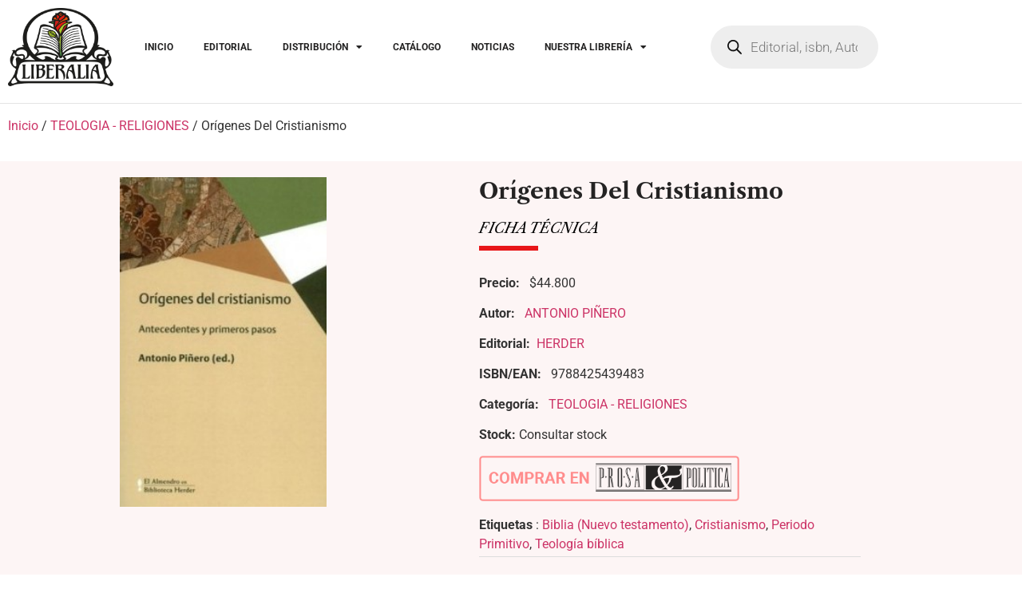

--- FILE ---
content_type: text/html; charset=UTF-8
request_url: https://www.liberaliaediciones.com/catalogo/origenes-del-cristianismo/
body_size: 113640
content:
<!doctype html>
<html lang="es">
<head>
	<meta charset="UTF-8">
	<meta name="viewport" content="width=device-width, initial-scale=1">
	<link rel="profile" href="https://gmpg.org/xfn/11">
	<meta name='robots' content='index, follow, max-image-preview:large, max-snippet:-1, max-video-preview:-1' />

	<!-- This site is optimized with the Yoast SEO Premium plugin v26.7 (Yoast SEO v26.7) - https://yoast.com/wordpress/plugins/seo/ -->
	<title>Distribuimos en Chile: libro - Orígenes Del Cristianismo</title>
	<meta name="description" content="Orígenes Del Cristianismo" />
	<link rel="canonical" href="https://www.liberaliaediciones.com/catalogo/origenes-del-cristianismo/" />
	<meta property="og:locale" content="es_ES" />
	<meta property="og:type" content="article" />
	<meta property="og:title" content="Liberalia Ediciones - Orígenes Del Cristianismo" />
	<meta property="og:description" content="Orígenes Del Cristianismo" />
	<meta property="og:url" content="https://www.liberaliaediciones.com/catalogo/origenes-del-cristianismo/" />
	<meta property="og:site_name" content="Liberalia Ediciones" />
	<meta property="article:publisher" content="https://www.facebook.com/liberaliaEd" />
	<meta property="article:modified_time" content="2026-01-12T14:17:36+00:00" />
	<meta property="og:image" content="https://www.liberaliaediciones.com/wp-content/uploads/2023/12/9788425439483.jpg" />
	<meta property="og:image:width" content="223" />
	<meta property="og:image:height" content="355" />
	<meta property="og:image:type" content="image/jpeg" />
	<meta name="twitter:card" content="summary_large_image" />
	<meta name="twitter:label1" content="Tiempo de lectura" />
	<meta name="twitter:data1" content="1 minuto" />
	<script type="application/ld+json" class="yoast-schema-graph">{"@context":"https://schema.org","@graph":[{"@type":"WebPage","@id":"https://www.liberaliaediciones.com/catalogo/origenes-del-cristianismo/","url":"https://www.liberaliaediciones.com/catalogo/origenes-del-cristianismo/","name":"Distribuimos en Chile: libro - Orígenes Del Cristianismo","isPartOf":{"@id":"https://www.liberaliaediciones.com/#website"},"primaryImageOfPage":{"@id":"https://www.liberaliaediciones.com/catalogo/origenes-del-cristianismo/#primaryimage"},"image":{"@id":"https://www.liberaliaediciones.com/catalogo/origenes-del-cristianismo/#primaryimage"},"thumbnailUrl":"https://www.liberaliaediciones.com/wp-content/uploads/2023/12/9788425439483.jpg","datePublished":"2023-12-05T23:38:46+00:00","dateModified":"2026-01-12T14:17:36+00:00","description":"Orígenes Del Cristianismo","breadcrumb":{"@id":"https://www.liberaliaediciones.com/catalogo/origenes-del-cristianismo/#breadcrumb"},"inLanguage":"es","potentialAction":[{"@type":"ReadAction","target":["https://www.liberaliaediciones.com/catalogo/origenes-del-cristianismo/"]}]},{"@type":"ImageObject","inLanguage":"es","@id":"https://www.liberaliaediciones.com/catalogo/origenes-del-cristianismo/#primaryimage","url":"https://www.liberaliaediciones.com/wp-content/uploads/2023/12/9788425439483.jpg","contentUrl":"https://www.liberaliaediciones.com/wp-content/uploads/2023/12/9788425439483.jpg","width":223,"height":355},{"@type":"BreadcrumbList","@id":"https://www.liberaliaediciones.com/catalogo/origenes-del-cristianismo/#breadcrumb","itemListElement":[{"@type":"ListItem","position":1,"name":"Home","item":"https://www.liberaliaediciones.com/"},{"@type":"ListItem","position":2,"name":"Catalogo","item":"https://www.liberaliaediciones.com/catalogo-2/"},{"@type":"ListItem","position":3,"name":"HERDER","item":"https://www.liberaliaediciones.com/marca/herder/"},{"@type":"ListItem","position":4,"name":"Orígenes Del Cristianismo"}]},{"@type":"WebSite","@id":"https://www.liberaliaediciones.com/#website","url":"https://www.liberaliaediciones.com/","name":"Liberalia Ediciones","description":"Desde 1997 Distribuidores, editores y libreros","publisher":{"@id":"https://www.liberaliaediciones.com/#organization"},"alternateName":"Liberalia","potentialAction":[{"@type":"SearchAction","target":{"@type":"EntryPoint","urlTemplate":"https://www.liberaliaediciones.com/?s={search_term_string}"},"query-input":{"@type":"PropertyValueSpecification","valueRequired":true,"valueName":"search_term_string"}}],"inLanguage":"es"},{"@type":"Organization","@id":"https://www.liberaliaediciones.com/#organization","name":"Liberalia Ediciones","alternateName":"Liberalia","url":"https://www.liberaliaediciones.com/","logo":{"@type":"ImageObject","inLanguage":"es","@id":"https://www.liberaliaediciones.com/#/schema/logo/image/","url":"https://www.liberaliaediciones.com/wp-content/uploads/2023/08/LOGO.png","contentUrl":"https://www.liberaliaediciones.com/wp-content/uploads/2023/08/LOGO.png","width":202,"height":150,"caption":"Liberalia Ediciones"},"image":{"@id":"https://www.liberaliaediciones.com/#/schema/logo/image/"},"sameAs":["https://www.facebook.com/liberaliaEd","https://www.instagram.com/liberalia_ediciones/"],"description":"Somos editores, distribuidores y libreros. Desde 1997 creando el mejor y más razonado catálogo.","email":"info@liberaliaediciones.com","telephone":"+56 2 24238003","legalName":"Liberalia Ediciones Limitada","foundingDate":"1997-11-06","vatID":"77104100-0","taxID":"77104100-0","numberOfEmployees":{"@type":"QuantitativeValue","minValue":"11","maxValue":"50"}}]}</script>
	<!-- / Yoast SEO Premium plugin. -->


<link rel='dns-prefetch' href='//www.googletagmanager.com' />
<link rel="alternate" type="application/rss+xml" title="Liberalia Ediciones &raquo; Feed" href="https://www.liberaliaediciones.com/feed/" />
<link rel="alternate" type="application/rss+xml" title="Liberalia Ediciones &raquo; Feed de los comentarios" href="https://www.liberaliaediciones.com/comments/feed/" />
<link rel="alternate" title="oEmbed (JSON)" type="application/json+oembed" href="https://www.liberaliaediciones.com/wp-json/oembed/1.0/embed?url=https%3A%2F%2Fwww.liberaliaediciones.com%2Fcatalogo%2Forigenes-del-cristianismo%2F" />
<link rel="alternate" title="oEmbed (XML)" type="text/xml+oembed" href="https://www.liberaliaediciones.com/wp-json/oembed/1.0/embed?url=https%3A%2F%2Fwww.liberaliaediciones.com%2Fcatalogo%2Forigenes-del-cristianismo%2F&#038;format=xml" />
<style id='wp-img-auto-sizes-contain-inline-css'>
img:is([sizes=auto i],[sizes^="auto," i]){contain-intrinsic-size:3000px 1500px}
/*# sourceURL=wp-img-auto-sizes-contain-inline-css */
</style>
<link rel='stylesheet' id='dce-animations-css' href='https://www.liberaliaediciones.com/wp-content/plugins/dynamic-content-for-elementor/assets/css/animations.css?ver=3.2.6' media='all' />
<link rel='stylesheet' id='hfe-widgets-style-css' href='https://www.liberaliaediciones.com/wp-content/plugins/header-footer-elementor/inc/widgets-css/frontend.css?ver=2.8.1' media='all' />
<link rel='stylesheet' id='hfe-woo-product-grid-css' href='https://www.liberaliaediciones.com/wp-content/plugins/header-footer-elementor/inc/widgets-css/woo-products.css?ver=2.8.1' media='all' />
<style id='wp-emoji-styles-inline-css'>

	img.wp-smiley, img.emoji {
		display: inline !important;
		border: none !important;
		box-shadow: none !important;
		height: 1em !important;
		width: 1em !important;
		margin: 0 0.07em !important;
		vertical-align: -0.1em !important;
		background: none !important;
		padding: 0 !important;
	}
/*# sourceURL=wp-emoji-styles-inline-css */
</style>
<link rel='stylesheet' id='wp-block-library-css' href='https://www.liberaliaediciones.com/wp-includes/css/dist/block-library/style.min.css?ver=6.9' media='all' />
<style id='global-styles-inline-css'>
:root{--wp--preset--aspect-ratio--square: 1;--wp--preset--aspect-ratio--4-3: 4/3;--wp--preset--aspect-ratio--3-4: 3/4;--wp--preset--aspect-ratio--3-2: 3/2;--wp--preset--aspect-ratio--2-3: 2/3;--wp--preset--aspect-ratio--16-9: 16/9;--wp--preset--aspect-ratio--9-16: 9/16;--wp--preset--color--black: #000000;--wp--preset--color--cyan-bluish-gray: #abb8c3;--wp--preset--color--white: #ffffff;--wp--preset--color--pale-pink: #f78da7;--wp--preset--color--vivid-red: #cf2e2e;--wp--preset--color--luminous-vivid-orange: #ff6900;--wp--preset--color--luminous-vivid-amber: #fcb900;--wp--preset--color--light-green-cyan: #7bdcb5;--wp--preset--color--vivid-green-cyan: #00d084;--wp--preset--color--pale-cyan-blue: #8ed1fc;--wp--preset--color--vivid-cyan-blue: #0693e3;--wp--preset--color--vivid-purple: #9b51e0;--wp--preset--gradient--vivid-cyan-blue-to-vivid-purple: linear-gradient(135deg,rgb(6,147,227) 0%,rgb(155,81,224) 100%);--wp--preset--gradient--light-green-cyan-to-vivid-green-cyan: linear-gradient(135deg,rgb(122,220,180) 0%,rgb(0,208,130) 100%);--wp--preset--gradient--luminous-vivid-amber-to-luminous-vivid-orange: linear-gradient(135deg,rgb(252,185,0) 0%,rgb(255,105,0) 100%);--wp--preset--gradient--luminous-vivid-orange-to-vivid-red: linear-gradient(135deg,rgb(255,105,0) 0%,rgb(207,46,46) 100%);--wp--preset--gradient--very-light-gray-to-cyan-bluish-gray: linear-gradient(135deg,rgb(238,238,238) 0%,rgb(169,184,195) 100%);--wp--preset--gradient--cool-to-warm-spectrum: linear-gradient(135deg,rgb(74,234,220) 0%,rgb(151,120,209) 20%,rgb(207,42,186) 40%,rgb(238,44,130) 60%,rgb(251,105,98) 80%,rgb(254,248,76) 100%);--wp--preset--gradient--blush-light-purple: linear-gradient(135deg,rgb(255,206,236) 0%,rgb(152,150,240) 100%);--wp--preset--gradient--blush-bordeaux: linear-gradient(135deg,rgb(254,205,165) 0%,rgb(254,45,45) 50%,rgb(107,0,62) 100%);--wp--preset--gradient--luminous-dusk: linear-gradient(135deg,rgb(255,203,112) 0%,rgb(199,81,192) 50%,rgb(65,88,208) 100%);--wp--preset--gradient--pale-ocean: linear-gradient(135deg,rgb(255,245,203) 0%,rgb(182,227,212) 50%,rgb(51,167,181) 100%);--wp--preset--gradient--electric-grass: linear-gradient(135deg,rgb(202,248,128) 0%,rgb(113,206,126) 100%);--wp--preset--gradient--midnight: linear-gradient(135deg,rgb(2,3,129) 0%,rgb(40,116,252) 100%);--wp--preset--font-size--small: 13px;--wp--preset--font-size--medium: 20px;--wp--preset--font-size--large: 36px;--wp--preset--font-size--x-large: 42px;--wp--preset--spacing--20: 0.44rem;--wp--preset--spacing--30: 0.67rem;--wp--preset--spacing--40: 1rem;--wp--preset--spacing--50: 1.5rem;--wp--preset--spacing--60: 2.25rem;--wp--preset--spacing--70: 3.38rem;--wp--preset--spacing--80: 5.06rem;--wp--preset--shadow--natural: 6px 6px 9px rgba(0, 0, 0, 0.2);--wp--preset--shadow--deep: 12px 12px 50px rgba(0, 0, 0, 0.4);--wp--preset--shadow--sharp: 6px 6px 0px rgba(0, 0, 0, 0.2);--wp--preset--shadow--outlined: 6px 6px 0px -3px rgb(255, 255, 255), 6px 6px rgb(0, 0, 0);--wp--preset--shadow--crisp: 6px 6px 0px rgb(0, 0, 0);}:root { --wp--style--global--content-size: 800px;--wp--style--global--wide-size: 1200px; }:where(body) { margin: 0; }.wp-site-blocks > .alignleft { float: left; margin-right: 2em; }.wp-site-blocks > .alignright { float: right; margin-left: 2em; }.wp-site-blocks > .aligncenter { justify-content: center; margin-left: auto; margin-right: auto; }:where(.wp-site-blocks) > * { margin-block-start: 24px; margin-block-end: 0; }:where(.wp-site-blocks) > :first-child { margin-block-start: 0; }:where(.wp-site-blocks) > :last-child { margin-block-end: 0; }:root { --wp--style--block-gap: 24px; }:root :where(.is-layout-flow) > :first-child{margin-block-start: 0;}:root :where(.is-layout-flow) > :last-child{margin-block-end: 0;}:root :where(.is-layout-flow) > *{margin-block-start: 24px;margin-block-end: 0;}:root :where(.is-layout-constrained) > :first-child{margin-block-start: 0;}:root :where(.is-layout-constrained) > :last-child{margin-block-end: 0;}:root :where(.is-layout-constrained) > *{margin-block-start: 24px;margin-block-end: 0;}:root :where(.is-layout-flex){gap: 24px;}:root :where(.is-layout-grid){gap: 24px;}.is-layout-flow > .alignleft{float: left;margin-inline-start: 0;margin-inline-end: 2em;}.is-layout-flow > .alignright{float: right;margin-inline-start: 2em;margin-inline-end: 0;}.is-layout-flow > .aligncenter{margin-left: auto !important;margin-right: auto !important;}.is-layout-constrained > .alignleft{float: left;margin-inline-start: 0;margin-inline-end: 2em;}.is-layout-constrained > .alignright{float: right;margin-inline-start: 2em;margin-inline-end: 0;}.is-layout-constrained > .aligncenter{margin-left: auto !important;margin-right: auto !important;}.is-layout-constrained > :where(:not(.alignleft):not(.alignright):not(.alignfull)){max-width: var(--wp--style--global--content-size);margin-left: auto !important;margin-right: auto !important;}.is-layout-constrained > .alignwide{max-width: var(--wp--style--global--wide-size);}body .is-layout-flex{display: flex;}.is-layout-flex{flex-wrap: wrap;align-items: center;}.is-layout-flex > :is(*, div){margin: 0;}body .is-layout-grid{display: grid;}.is-layout-grid > :is(*, div){margin: 0;}body{padding-top: 0px;padding-right: 0px;padding-bottom: 0px;padding-left: 0px;}a:where(:not(.wp-element-button)){text-decoration: underline;}:root :where(.wp-element-button, .wp-block-button__link){background-color: #32373c;border-width: 0;color: #fff;font-family: inherit;font-size: inherit;font-style: inherit;font-weight: inherit;letter-spacing: inherit;line-height: inherit;padding-top: calc(0.667em + 2px);padding-right: calc(1.333em + 2px);padding-bottom: calc(0.667em + 2px);padding-left: calc(1.333em + 2px);text-decoration: none;text-transform: inherit;}.has-black-color{color: var(--wp--preset--color--black) !important;}.has-cyan-bluish-gray-color{color: var(--wp--preset--color--cyan-bluish-gray) !important;}.has-white-color{color: var(--wp--preset--color--white) !important;}.has-pale-pink-color{color: var(--wp--preset--color--pale-pink) !important;}.has-vivid-red-color{color: var(--wp--preset--color--vivid-red) !important;}.has-luminous-vivid-orange-color{color: var(--wp--preset--color--luminous-vivid-orange) !important;}.has-luminous-vivid-amber-color{color: var(--wp--preset--color--luminous-vivid-amber) !important;}.has-light-green-cyan-color{color: var(--wp--preset--color--light-green-cyan) !important;}.has-vivid-green-cyan-color{color: var(--wp--preset--color--vivid-green-cyan) !important;}.has-pale-cyan-blue-color{color: var(--wp--preset--color--pale-cyan-blue) !important;}.has-vivid-cyan-blue-color{color: var(--wp--preset--color--vivid-cyan-blue) !important;}.has-vivid-purple-color{color: var(--wp--preset--color--vivid-purple) !important;}.has-black-background-color{background-color: var(--wp--preset--color--black) !important;}.has-cyan-bluish-gray-background-color{background-color: var(--wp--preset--color--cyan-bluish-gray) !important;}.has-white-background-color{background-color: var(--wp--preset--color--white) !important;}.has-pale-pink-background-color{background-color: var(--wp--preset--color--pale-pink) !important;}.has-vivid-red-background-color{background-color: var(--wp--preset--color--vivid-red) !important;}.has-luminous-vivid-orange-background-color{background-color: var(--wp--preset--color--luminous-vivid-orange) !important;}.has-luminous-vivid-amber-background-color{background-color: var(--wp--preset--color--luminous-vivid-amber) !important;}.has-light-green-cyan-background-color{background-color: var(--wp--preset--color--light-green-cyan) !important;}.has-vivid-green-cyan-background-color{background-color: var(--wp--preset--color--vivid-green-cyan) !important;}.has-pale-cyan-blue-background-color{background-color: var(--wp--preset--color--pale-cyan-blue) !important;}.has-vivid-cyan-blue-background-color{background-color: var(--wp--preset--color--vivid-cyan-blue) !important;}.has-vivid-purple-background-color{background-color: var(--wp--preset--color--vivid-purple) !important;}.has-black-border-color{border-color: var(--wp--preset--color--black) !important;}.has-cyan-bluish-gray-border-color{border-color: var(--wp--preset--color--cyan-bluish-gray) !important;}.has-white-border-color{border-color: var(--wp--preset--color--white) !important;}.has-pale-pink-border-color{border-color: var(--wp--preset--color--pale-pink) !important;}.has-vivid-red-border-color{border-color: var(--wp--preset--color--vivid-red) !important;}.has-luminous-vivid-orange-border-color{border-color: var(--wp--preset--color--luminous-vivid-orange) !important;}.has-luminous-vivid-amber-border-color{border-color: var(--wp--preset--color--luminous-vivid-amber) !important;}.has-light-green-cyan-border-color{border-color: var(--wp--preset--color--light-green-cyan) !important;}.has-vivid-green-cyan-border-color{border-color: var(--wp--preset--color--vivid-green-cyan) !important;}.has-pale-cyan-blue-border-color{border-color: var(--wp--preset--color--pale-cyan-blue) !important;}.has-vivid-cyan-blue-border-color{border-color: var(--wp--preset--color--vivid-cyan-blue) !important;}.has-vivid-purple-border-color{border-color: var(--wp--preset--color--vivid-purple) !important;}.has-vivid-cyan-blue-to-vivid-purple-gradient-background{background: var(--wp--preset--gradient--vivid-cyan-blue-to-vivid-purple) !important;}.has-light-green-cyan-to-vivid-green-cyan-gradient-background{background: var(--wp--preset--gradient--light-green-cyan-to-vivid-green-cyan) !important;}.has-luminous-vivid-amber-to-luminous-vivid-orange-gradient-background{background: var(--wp--preset--gradient--luminous-vivid-amber-to-luminous-vivid-orange) !important;}.has-luminous-vivid-orange-to-vivid-red-gradient-background{background: var(--wp--preset--gradient--luminous-vivid-orange-to-vivid-red) !important;}.has-very-light-gray-to-cyan-bluish-gray-gradient-background{background: var(--wp--preset--gradient--very-light-gray-to-cyan-bluish-gray) !important;}.has-cool-to-warm-spectrum-gradient-background{background: var(--wp--preset--gradient--cool-to-warm-spectrum) !important;}.has-blush-light-purple-gradient-background{background: var(--wp--preset--gradient--blush-light-purple) !important;}.has-blush-bordeaux-gradient-background{background: var(--wp--preset--gradient--blush-bordeaux) !important;}.has-luminous-dusk-gradient-background{background: var(--wp--preset--gradient--luminous-dusk) !important;}.has-pale-ocean-gradient-background{background: var(--wp--preset--gradient--pale-ocean) !important;}.has-electric-grass-gradient-background{background: var(--wp--preset--gradient--electric-grass) !important;}.has-midnight-gradient-background{background: var(--wp--preset--gradient--midnight) !important;}.has-small-font-size{font-size: var(--wp--preset--font-size--small) !important;}.has-medium-font-size{font-size: var(--wp--preset--font-size--medium) !important;}.has-large-font-size{font-size: var(--wp--preset--font-size--large) !important;}.has-x-large-font-size{font-size: var(--wp--preset--font-size--x-large) !important;}
:root :where(.wp-block-pullquote){font-size: 1.5em;line-height: 1.6;}
/*# sourceURL=global-styles-inline-css */
</style>
<link rel='stylesheet' id='categories-images-styles-css' href='https://www.liberaliaediciones.com/wp-content/plugins/categories-images/assets/css/zci-styles.css?ver=3.3.1' media='all' />
<link rel='stylesheet' id='contact-form-7-css' href='https://www.liberaliaediciones.com/wp-content/plugins/contact-form-7/includes/css/styles.css?ver=6.1.4' media='all' />
<link rel='stylesheet' id='photoswipe-css' href='https://www.liberaliaediciones.com/wp-content/plugins/woocommerce/assets/css/photoswipe/photoswipe.min.css?ver=10.4.3' media='all' />
<link rel='stylesheet' id='photoswipe-default-skin-css' href='https://www.liberaliaediciones.com/wp-content/plugins/woocommerce/assets/css/photoswipe/default-skin/default-skin.min.css?ver=10.4.3' media='all' />
<link rel='stylesheet' id='woocommerce-layout-css' href='https://www.liberaliaediciones.com/wp-content/plugins/woocommerce/assets/css/woocommerce-layout.css?ver=10.4.3' media='all' />
<link rel='stylesheet' id='woocommerce-smallscreen-css' href='https://www.liberaliaediciones.com/wp-content/plugins/woocommerce/assets/css/woocommerce-smallscreen.css?ver=10.4.3' media='only screen and (max-width: 768px)' />
<link rel='stylesheet' id='woocommerce-general-css' href='https://www.liberaliaediciones.com/wp-content/plugins/woocommerce/assets/css/woocommerce.css?ver=10.4.3' media='all' />
<style id='woocommerce-inline-inline-css'>
.woocommerce form .form-row .required { visibility: visible; }
/*# sourceURL=woocommerce-inline-inline-css */
</style>
<link rel='stylesheet' id='wt-import-export-for-woo-css' href='https://www.liberaliaediciones.com/wp-content/plugins/wt-import-export-for-woo/public/css/wt-import-export-for-woo-public.css?ver=1.1.8' media='all' />
<link rel='stylesheet' id='hfe-style-css' href='https://www.liberaliaediciones.com/wp-content/plugins/header-footer-elementor/assets/css/header-footer-elementor.css?ver=2.8.1' media='all' />
<link rel='stylesheet' id='elementor-icons-css' href='https://www.liberaliaediciones.com/wp-content/plugins/elementor/assets/lib/eicons/css/elementor-icons.min.css?ver=5.45.0' media='all' />
<link rel='stylesheet' id='elementor-frontend-css' href='https://www.liberaliaediciones.com/wp-content/plugins/elementor/assets/css/frontend.min.css?ver=3.34.1' media='all' />
<link rel='stylesheet' id='elementor-post-12-css' href='https://www.liberaliaediciones.com/wp-content/uploads/elementor/css/post-12.css?ver=1768933179' media='all' />
<link rel='stylesheet' id='dashicons-css' href='https://www.liberaliaediciones.com/wp-includes/css/dashicons.min.css?ver=6.9' media='all' />
<style id='dashicons-inline-css'>
[data-font="Dashicons"]:before {font-family: 'Dashicons' !important;content: attr(data-icon) !important;speak: none !important;font-weight: normal !important;font-variant: normal !important;text-transform: none !important;line-height: 1 !important;font-style: normal !important;-webkit-font-smoothing: antialiased !important;-moz-osx-font-smoothing: grayscale !important;}
/*# sourceURL=dashicons-inline-css */
</style>
<link rel='stylesheet' id='ywctm-frontend-css' href='https://www.liberaliaediciones.com/wp-content/plugins/yith-woocommerce-catalog-mode/assets/css/frontend.min.css?ver=2.51.0' media='all' />
<style id='ywctm-frontend-inline-css'>
form.cart button.single_add_to_cart_button, .ppc-button-wrapper, .wc-ppcp-paylater-msg__container, form.cart .quantity, table.variations, form.variations_form, .single_variation_wrap .variations_button{display: none !important}
/*# sourceURL=ywctm-frontend-inline-css */
</style>
<link rel='stylesheet' id='brands-styles-css' href='https://www.liberaliaediciones.com/wp-content/plugins/woocommerce/assets/css/brands.css?ver=10.4.3' media='all' />
<link rel='stylesheet' id='dgwt-wcas-style-css' href='https://www.liberaliaediciones.com/wp-content/plugins/ajax-search-for-woocommerce-premium/assets/css/style.min.css?ver=1.32.2' media='all' />
<link rel='stylesheet' id='hello-elementor-css' href='https://www.liberaliaediciones.com/wp-content/themes/hello-elementor/assets/css/reset.css?ver=3.4.5' media='all' />
<link rel='stylesheet' id='hello-elementor-theme-style-css' href='https://www.liberaliaediciones.com/wp-content/themes/hello-elementor/assets/css/theme.css?ver=3.4.5' media='all' />
<link rel='stylesheet' id='hello-elementor-header-footer-css' href='https://www.liberaliaediciones.com/wp-content/themes/hello-elementor/assets/css/header-footer.css?ver=3.4.5' media='all' />
<link rel='stylesheet' id='widget-image-css' href='https://www.liberaliaediciones.com/wp-content/plugins/elementor/assets/css/widget-image.min.css?ver=3.34.1' media='all' />
<link rel='stylesheet' id='widget-nav-menu-css' href='https://www.liberaliaediciones.com/wp-content/plugins/elementor-pro/assets/css/widget-nav-menu.min.css?ver=3.27.5' media='all' />
<link rel='stylesheet' id='widget-social-icons-css' href='https://www.liberaliaediciones.com/wp-content/plugins/elementor/assets/css/widget-social-icons.min.css?ver=3.34.1' media='all' />
<link rel='stylesheet' id='e-apple-webkit-css' href='https://www.liberaliaediciones.com/wp-content/plugins/elementor/assets/css/conditionals/apple-webkit.min.css?ver=3.34.1' media='all' />
<link rel='stylesheet' id='widget-heading-css' href='https://www.liberaliaediciones.com/wp-content/plugins/elementor/assets/css/widget-heading.min.css?ver=3.34.1' media='all' />
<link rel='stylesheet' id='widget-divider-css' href='https://www.liberaliaediciones.com/wp-content/plugins/elementor/assets/css/widget-divider.min.css?ver=3.34.1' media='all' />
<link rel='stylesheet' id='widget-woocommerce-product-meta-css' href='https://www.liberaliaediciones.com/wp-content/plugins/elementor-pro/assets/css/widget-woocommerce-product-meta.min.css?ver=3.27.5' media='all' />
<link rel='stylesheet' id='widget-spacer-css' href='https://www.liberaliaediciones.com/wp-content/plugins/elementor/assets/css/widget-spacer.min.css?ver=3.34.1' media='all' />
<link rel='stylesheet' id='widget-tabs-css' href='https://www.liberaliaediciones.com/wp-content/plugins/elementor/assets/css/widget-tabs.min.css?ver=3.34.1' media='all' />
<link rel='stylesheet' id='widget-woocommerce-products-css' href='https://www.liberaliaediciones.com/wp-content/plugins/elementor-pro/assets/css/widget-woocommerce-products.min.css?ver=3.27.5' media='all' />
<link rel='stylesheet' id='elementor-post-299-css' href='https://www.liberaliaediciones.com/wp-content/uploads/elementor/css/post-299.css?ver=1768933179' media='all' />
<link rel='stylesheet' id='elementor-post-303-css' href='https://www.liberaliaediciones.com/wp-content/uploads/elementor/css/post-303.css?ver=1768933179' media='all' />
<link rel='stylesheet' id='elementor-post-24551-css' href='https://www.liberaliaediciones.com/wp-content/uploads/elementor/css/post-24551.css?ver=1768933221' media='all' />
<link rel='stylesheet' id='hfe-elementor-icons-css' href='https://www.liberaliaediciones.com/wp-content/plugins/elementor/assets/lib/eicons/css/elementor-icons.min.css?ver=5.34.0' media='all' />
<link rel='stylesheet' id='hfe-icons-list-css' href='https://www.liberaliaediciones.com/wp-content/plugins/elementor/assets/css/widget-icon-list.min.css?ver=3.24.3' media='all' />
<link rel='stylesheet' id='hfe-social-icons-css' href='https://www.liberaliaediciones.com/wp-content/plugins/elementor/assets/css/widget-social-icons.min.css?ver=3.24.0' media='all' />
<link rel='stylesheet' id='hfe-social-share-icons-brands-css' href='https://www.liberaliaediciones.com/wp-content/plugins/elementor/assets/lib/font-awesome/css/brands.css?ver=5.15.3' media='all' />
<link rel='stylesheet' id='hfe-social-share-icons-fontawesome-css' href='https://www.liberaliaediciones.com/wp-content/plugins/elementor/assets/lib/font-awesome/css/fontawesome.css?ver=5.15.3' media='all' />
<link rel='stylesheet' id='hfe-nav-menu-icons-css' href='https://www.liberaliaediciones.com/wp-content/plugins/elementor/assets/lib/font-awesome/css/solid.css?ver=5.15.3' media='all' />
<link rel='stylesheet' id='hfe-widget-blockquote-css' href='https://www.liberaliaediciones.com/wp-content/plugins/elementor-pro/assets/css/widget-blockquote.min.css?ver=3.25.0' media='all' />
<link rel='stylesheet' id='hfe-mega-menu-css' href='https://www.liberaliaediciones.com/wp-content/plugins/elementor-pro/assets/css/widget-mega-menu.min.css?ver=3.26.2' media='all' />
<link rel='stylesheet' id='hfe-nav-menu-widget-css' href='https://www.liberaliaediciones.com/wp-content/plugins/elementor-pro/assets/css/widget-nav-menu.min.css?ver=3.26.0' media='all' />
<link rel='stylesheet' id='sib-front-css-css' href='https://www.liberaliaediciones.com/wp-content/plugins/mailin/css/mailin-front.css?ver=6.9' media='all' />
<link rel='stylesheet' id='elementor-gf-local-librecaslontext-css' href='https://www.liberaliaediciones.com/wp-content/uploads/elementor/google-fonts/css/librecaslontext.css?ver=1745439976' media='all' />
<link rel='stylesheet' id='elementor-gf-local-roboto-css' href='https://www.liberaliaediciones.com/wp-content/uploads/elementor/google-fonts/css/roboto.css?ver=1745439983' media='all' />
<link rel='stylesheet' id='elementor-icons-shared-0-css' href='https://www.liberaliaediciones.com/wp-content/plugins/elementor/assets/lib/font-awesome/css/fontawesome.min.css?ver=5.15.3' media='all' />
<link rel='stylesheet' id='elementor-icons-fa-solid-css' href='https://www.liberaliaediciones.com/wp-content/plugins/elementor/assets/lib/font-awesome/css/solid.min.css?ver=5.15.3' media='all' />
<link rel='stylesheet' id='elementor-icons-fa-brands-css' href='https://www.liberaliaediciones.com/wp-content/plugins/elementor/assets/lib/font-awesome/css/brands.min.css?ver=5.15.3' media='all' />
<script id="woocommerce-google-analytics-integration-gtag-js-after">
/* Google Analytics for WooCommerce (gtag.js) */
					window.dataLayer = window.dataLayer || [];
					function gtag(){dataLayer.push(arguments);}
					// Set up default consent state.
					for ( const mode of [{"analytics_storage":"denied","ad_storage":"denied","ad_user_data":"denied","ad_personalization":"denied","region":["AT","BE","BG","HR","CY","CZ","DK","EE","FI","FR","DE","GR","HU","IS","IE","IT","LV","LI","LT","LU","MT","NL","NO","PL","PT","RO","SK","SI","ES","SE","GB","CH"]}] || [] ) {
						gtag( "consent", "default", { "wait_for_update": 500, ...mode } );
					}
					gtag("js", new Date());
					gtag("set", "developer_id.dOGY3NW", true);
					gtag("config", "G-KZ0FXH4BFK", {"track_404":true,"allow_google_signals":true,"logged_in":false,"linker":{"domains":["prosaypolitica.cl"," liberaliaediciones.com"],"allow_incoming":false},"custom_map":{"dimension1":"logged_in"}});
//# sourceURL=woocommerce-google-analytics-integration-gtag-js-after
</script>
<script src="https://www.liberaliaediciones.com/wp-includes/js/jquery/jquery.min.js?ver=3.7.1" id="jquery-core-js"></script>
<script src="https://www.liberaliaediciones.com/wp-includes/js/jquery/jquery-migrate.min.js?ver=3.4.1" id="jquery-migrate-js"></script>
<script id="jquery-js-after">
!function($){"use strict";$(document).ready(function(){$(this).scrollTop()>100&&$(".hfe-scroll-to-top-wrap").removeClass("hfe-scroll-to-top-hide"),$(window).scroll(function(){$(this).scrollTop()<100?$(".hfe-scroll-to-top-wrap").fadeOut(300):$(".hfe-scroll-to-top-wrap").fadeIn(300)}),$(".hfe-scroll-to-top-wrap").on("click",function(){$("html, body").animate({scrollTop:0},300);return!1})})}(jQuery);
!function($){'use strict';$(document).ready(function(){var bar=$('.hfe-reading-progress-bar');if(!bar.length)return;$(window).on('scroll',function(){var s=$(window).scrollTop(),d=$(document).height()-$(window).height(),p=d? s/d*100:0;bar.css('width',p+'%')});});}(jQuery);
//# sourceURL=jquery-js-after
</script>
<script src="https://www.liberaliaediciones.com/wp-content/plugins/woocommerce/assets/js/jquery-blockui/jquery.blockUI.min.js?ver=2.7.0-wc.10.4.3" id="wc-jquery-blockui-js" data-wp-strategy="defer"></script>
<script id="wc-add-to-cart-js-extra">
var wc_add_to_cart_params = {"ajax_url":"/wp-admin/admin-ajax.php","wc_ajax_url":"/?wc-ajax=%%endpoint%%","i18n_view_cart":"Ver carrito","cart_url":"https://www.liberaliaediciones.com/cart/","is_cart":"","cart_redirect_after_add":"no"};
//# sourceURL=wc-add-to-cart-js-extra
</script>
<script src="https://www.liberaliaediciones.com/wp-content/plugins/woocommerce/assets/js/frontend/add-to-cart.min.js?ver=10.4.3" id="wc-add-to-cart-js" defer data-wp-strategy="defer"></script>
<script src="https://www.liberaliaediciones.com/wp-content/plugins/woocommerce/assets/js/zoom/jquery.zoom.min.js?ver=1.7.21-wc.10.4.3" id="wc-zoom-js" defer data-wp-strategy="defer"></script>
<script src="https://www.liberaliaediciones.com/wp-content/plugins/woocommerce/assets/js/flexslider/jquery.flexslider.min.js?ver=2.7.2-wc.10.4.3" id="wc-flexslider-js" defer data-wp-strategy="defer"></script>
<script src="https://www.liberaliaediciones.com/wp-content/plugins/woocommerce/assets/js/photoswipe/photoswipe.min.js?ver=4.1.1-wc.10.4.3" id="wc-photoswipe-js" defer data-wp-strategy="defer"></script>
<script src="https://www.liberaliaediciones.com/wp-content/plugins/woocommerce/assets/js/photoswipe/photoswipe-ui-default.min.js?ver=4.1.1-wc.10.4.3" id="wc-photoswipe-ui-default-js" defer data-wp-strategy="defer"></script>
<script id="wc-single-product-js-extra">
var wc_single_product_params = {"i18n_required_rating_text":"Por favor elige una puntuaci\u00f3n","i18n_rating_options":["1 de 5 estrellas","2 de 5 estrellas","3 de 5 estrellas","4 de 5 estrellas","5 de 5 estrellas"],"i18n_product_gallery_trigger_text":"Ver galer\u00eda de im\u00e1genes a pantalla completa","review_rating_required":"yes","flexslider":{"rtl":false,"animation":"slide","smoothHeight":true,"directionNav":false,"controlNav":"thumbnails","slideshow":false,"animationSpeed":500,"animationLoop":false,"allowOneSlide":false},"zoom_enabled":"1","zoom_options":[],"photoswipe_enabled":"1","photoswipe_options":{"shareEl":false,"closeOnScroll":false,"history":false,"hideAnimationDuration":0,"showAnimationDuration":0},"flexslider_enabled":"1"};
//# sourceURL=wc-single-product-js-extra
</script>
<script src="https://www.liberaliaediciones.com/wp-content/plugins/woocommerce/assets/js/frontend/single-product.min.js?ver=10.4.3" id="wc-single-product-js" defer data-wp-strategy="defer"></script>
<script src="https://www.liberaliaediciones.com/wp-content/plugins/woocommerce/assets/js/js-cookie/js.cookie.min.js?ver=2.1.4-wc.10.4.3" id="wc-js-cookie-js" data-wp-strategy="defer"></script>

<!-- Fragmento de código de la etiqueta de Google (gtag.js) añadida por Site Kit -->
<!-- Fragmento de código de Google Analytics añadido por Site Kit -->
<script src="https://www.googletagmanager.com/gtag/js?id=GT-WK25ZHK" id="google_gtagjs-js" async></script>
<script id="google_gtagjs-js-after">
window.dataLayer = window.dataLayer || [];function gtag(){dataLayer.push(arguments);}
gtag("set","linker",{"domains":["www.liberaliaediciones.com"]});
gtag("js", new Date());
gtag("set", "developer_id.dZTNiMT", true);
gtag("config", "GT-WK25ZHK");
 window._googlesitekit = window._googlesitekit || {}; window._googlesitekit.throttledEvents = []; window._googlesitekit.gtagEvent = (name, data) => { var key = JSON.stringify( { name, data } ); if ( !! window._googlesitekit.throttledEvents[ key ] ) { return; } window._googlesitekit.throttledEvents[ key ] = true; setTimeout( () => { delete window._googlesitekit.throttledEvents[ key ]; }, 5 ); gtag( "event", name, { ...data, event_source: "site-kit" } ); }; 
//# sourceURL=google_gtagjs-js-after
</script>
<script id="sib-front-js-js-extra">
var sibErrMsg = {"invalidMail":"Please fill out valid email address","requiredField":"Please fill out required fields","invalidDateFormat":"Please fill out valid date format","invalidSMSFormat":"Please fill out valid phone number"};
var ajax_sib_front_object = {"ajax_url":"https://www.liberaliaediciones.com/wp-admin/admin-ajax.php","ajax_nonce":"0123c2a95c","flag_url":"https://www.liberaliaediciones.com/wp-content/plugins/mailin/img/flags/"};
//# sourceURL=sib-front-js-js-extra
</script>
<script src="https://www.liberaliaediciones.com/wp-content/plugins/mailin/js/mailin-front.js?ver=1762271929" id="sib-front-js-js"></script>
<link rel="https://api.w.org/" href="https://www.liberaliaediciones.com/wp-json/" /><link rel="alternate" title="JSON" type="application/json" href="https://www.liberaliaediciones.com/wp-json/wp/v2/product/10138" /><link rel="EditURI" type="application/rsd+xml" title="RSD" href="https://www.liberaliaediciones.com/xmlrpc.php?rsd" />
<meta name="generator" content="WordPress 6.9" />
<meta name="generator" content="WooCommerce 10.4.3" />
<link rel='shortlink' href='https://www.liberaliaediciones.com/?p=10138' />
<meta name="generator" content="Site Kit by Google 1.168.0" /><!-- HFCM by 99 Robots - Snippet # 2: Header -->
<meta http-equiv="Content-Security-Policy" content="
  default-src 'self';
  script-src 'self' 'unsafe-inline' 'unsafe-eval' 
    https://*.twitter.com 
    https://*.google.com 
    https://*.gstatic.com 
    https://*.googletagmanager.com 
    https://*.google-analytics.com
    https://*.klaviyo.com
    https://*.doubleclick.net
    https://*.googleadservices.com;
  script-src-elem 'self' 'unsafe-inline' 'unsafe-eval' 
    https://*.twitter.com 
    https://*.google.com 
    https://*.gstatic.com 
    https://*.googletagmanager.com 
    https://*.google-analytics.com
    https://*.klaviyo.com
    https://*.doubleclick.net
    https://*.googleadservices.com;
  connect-src 'self' 
    https://*.google-analytics.com
    https://*.google.com
    https://*.klaviyo.com;
  worker-src 'self' blob:;
  frame-src 'self' 
    https://*.twitter.com 
    https://*.google.com
    https://*.youtube.com
    https://*.googletagmanager.com;
  style-src 'self' 'unsafe-inline' https://fonts.googleapis.com;
  img-src 'self' data: https://*.twimg.com https://secure.gravatar.com https://*.klaviyo.com;
  font-src 'self' https://fonts.gstatic.com data:;">


<script src="//platform.twitter.com/widgets.js" charset="utf-8"></script>

<script>
	
	window.addEventListener('securitypolicyviolation', (e) => {
    console.log('CSP Violation:', {
        blockedURI: e.blockedURI,
        violatedDirective: e.violatedDirective,
        originalPolicy: e.originalPolicy
    });
});
	
</script>
<!-- /end HFCM by 99 Robots -->
		<style>
			.dgwt-wcas-ico-magnifier,.dgwt-wcas-ico-magnifier-handler{max-width:20px}.dgwt-wcas-search-wrapp{max-width:600px}.dgwt-wcas-inner-preloader{background-image:url(https://www.liberaliaediciones.com/wp-content/uploads/2023/08/LOGO.png)}.dgwt-wcas-inner-preloader *{display:none}		</style>
		<!-- Google site verification - Google for WooCommerce -->
<meta name="google-site-verification" content="2f2_nRik7hSl2vYrv3DabTsZsyADkC7zqiXPJFVVNvQ" />
<meta name="description" content="Orígenes Del Cristianismo">
	<noscript><style>.woocommerce-product-gallery{ opacity: 1 !important; }</style></noscript>
	<meta name="generator" content="Elementor 3.34.1; features: additional_custom_breakpoints; settings: css_print_method-external, google_font-enabled, font_display-auto">
<style type="text/css" id="filter-everything-inline-css">.wpc-orderby-select{width:100%}.wpc-filters-open-button-container{display:none}.wpc-debug-message{padding:16px;font-size:14px;border:1px dashed #ccc;margin-bottom:20px}.wpc-debug-title{visibility:hidden}.wpc-button-inner,.wpc-chip-content{display:flex;align-items:center}.wpc-icon-html-wrapper{position:relative;margin-right:10px;top:2px}.wpc-icon-html-wrapper span{display:block;height:1px;width:18px;border-radius:3px;background:#2c2d33;margin-bottom:4px;position:relative}span.wpc-icon-line-1:after,span.wpc-icon-line-2:after,span.wpc-icon-line-3:after{content:"";display:block;width:3px;height:3px;border:1px solid #2c2d33;background-color:#fff;position:absolute;top:-2px;box-sizing:content-box}span.wpc-icon-line-3:after{border-radius:50%;left:2px}span.wpc-icon-line-1:after{border-radius:50%;left:5px}span.wpc-icon-line-2:after{border-radius:50%;left:12px}body .wpc-filters-open-button-container a.wpc-filters-open-widget,body .wpc-filters-open-button-container a.wpc-open-close-filters-button{display:inline-block;text-align:left;border:1px solid #2c2d33;border-radius:2px;line-height:1.5;padding:7px 12px;background-color:transparent;color:#2c2d33;box-sizing:border-box;text-decoration:none!important;font-weight:400;transition:none;position:relative}@media screen and (max-width:768px){.wpc_show_bottom_widget .wpc-filters-open-button-container,.wpc_show_open_close_button .wpc-filters-open-button-container{display:block}.wpc_show_bottom_widget .wpc-filters-open-button-container{margin-top:1em;margin-bottom:1em}}</style>
<script type="text/javascript" src="https://cdn.brevo.com/js/sdk-loader.js" async></script>
<script type="text/javascript">
  window.Brevo = window.Brevo || [];
  window.Brevo.push(['init', {"client_key":"023hioqlfhfvcorhnb4tceve","email_id":null,"push":{"customDomain":"https:\/\/www.liberaliaediciones.com\/wp-content\/plugins\/mailin\/"},"service_worker_url":"wonderpush-worker-loader.min.js?webKey=fa60a4118f2a8e4554f5a826a09aa039a8f49f2ade2bc6ed45d31ef678c8d8a4","frame_url":"brevo-frame.html"}]);
</script><script type="text/javascript" src="https://cdn.by.wonderpush.com/sdk/1.1/wonderpush-loader.min.js" async></script>
<script type="text/javascript">
  window.WonderPush = window.WonderPush || [];
  window.WonderPush.push(['init', {"customDomain":"https:\/\/www.liberaliaediciones.com\/wp-content\/plugins\/mailin\/","serviceWorkerUrl":"wonderpush-worker-loader.min.js?webKey=fa60a4118f2a8e4554f5a826a09aa039a8f49f2ade2bc6ed45d31ef678c8d8a4","frameUrl":"wonderpush.min.html","webKey":"fa60a4118f2a8e4554f5a826a09aa039a8f49f2ade2bc6ed45d31ef678c8d8a4"}]);
</script>			<style>
				.e-con.e-parent:nth-of-type(n+4):not(.e-lazyloaded):not(.e-no-lazyload),
				.e-con.e-parent:nth-of-type(n+4):not(.e-lazyloaded):not(.e-no-lazyload) * {
					background-image: none !important;
				}
				@media screen and (max-height: 1024px) {
					.e-con.e-parent:nth-of-type(n+3):not(.e-lazyloaded):not(.e-no-lazyload),
					.e-con.e-parent:nth-of-type(n+3):not(.e-lazyloaded):not(.e-no-lazyload) * {
						background-image: none !important;
					}
				}
				@media screen and (max-height: 640px) {
					.e-con.e-parent:nth-of-type(n+2):not(.e-lazyloaded):not(.e-no-lazyload),
					.e-con.e-parent:nth-of-type(n+2):not(.e-lazyloaded):not(.e-no-lazyload) * {
						background-image: none !important;
					}
				}
			</style>
			<link rel="icon" href="https://www.liberaliaediciones.com/wp-content/uploads/2023/08/LOGO-100x100.png" sizes="32x32" />
<link rel="icon" href="https://www.liberaliaediciones.com/wp-content/uploads/2023/08/LOGO.png" sizes="192x192" />
<link rel="apple-touch-icon" href="https://www.liberaliaediciones.com/wp-content/uploads/2023/08/LOGO.png" />
<meta name="msapplication-TileImage" content="https://www.liberaliaediciones.com/wp-content/uploads/2023/08/LOGO.png" />
		<style id="wp-custom-css">
			/* Método 1: Si "Etiqueta" está en un elemento separado */
.detail-content::before {
  content: ": ";
}

		</style>
		</head>
<body class="wp-singular product-template-default single single-product postid-10138 wp-custom-logo wp-embed-responsive wp-theme-hello-elementor wp-child-theme-hello-theme-child-master theme-hello-elementor woocommerce woocommerce-page woocommerce-no-js ehf-template-hello-elementor ehf-stylesheet-hello-theme-child-master esm-default hello-elementor-default wpc_show_open_close_button wpc_show_bottom_widget elementor-default elementor-template-full-width elementor-kit-12 elementor-page-24551">


<a class="skip-link screen-reader-text" href="#content">Ir al contenido</a>

		<div data-elementor-type="header" data-elementor-id="299" class="elementor elementor-299 elementor-location-header" data-elementor-post-type="elementor_library">
					<section class="elementor-section elementor-top-section elementor-element elementor-element-49a9bd4 elementor-section-boxed elementor-section-height-default elementor-section-height-default" data-id="49a9bd4" data-element_type="section">
						<div class="elementor-container elementor-column-gap-default">
					<header class="elementor-column elementor-col-33 elementor-top-column elementor-element elementor-element-e29c305" data-id="e29c305" data-element_type="column">
			<div class="elementor-widget-wrap elementor-element-populated">
						<div class="elementor-element elementor-element-3856f32 elementor-widget-mobile__width-auto elementor-widget elementor-widget-theme-site-logo elementor-widget-image" data-id="3856f32" data-element_type="widget" data-widget_type="theme-site-logo.default">
				<div class="elementor-widget-container">
									<figure class="wp-caption">
					<a href="https://www.liberaliaediciones.com">
			<img width="202" height="150" src="https://www.liberaliaediciones.com/wp-content/uploads/2023/08/LOGO.png" class="attachment-large size-large wp-image-27" alt="" />				</a>
						<figcaption class="widget-image-caption wp-caption-text"></figcaption>
						</figure>
							</div>
				</div>
					</div>
		</header>
				<div class="elementor-column elementor-col-33 elementor-top-column elementor-element elementor-element-08484da" data-id="08484da" data-element_type="column">
			<div class="elementor-widget-wrap elementor-element-populated">
						<div class="elementor-element elementor-element-6943c4b elementor-nav-menu--dropdown-mobile elementor-nav-menu--stretch elementor-nav-menu__text-align-aside elementor-nav-menu--toggle elementor-nav-menu--burger elementor-widget elementor-widget-nav-menu" data-id="6943c4b" data-element_type="widget" data-settings="{&quot;full_width&quot;:&quot;stretch&quot;,&quot;layout&quot;:&quot;horizontal&quot;,&quot;submenu_icon&quot;:{&quot;value&quot;:&quot;&lt;i class=\&quot;fas fa-caret-down\&quot;&gt;&lt;\/i&gt;&quot;,&quot;library&quot;:&quot;fa-solid&quot;},&quot;toggle&quot;:&quot;burger&quot;}" data-widget_type="nav-menu.default">
				<div class="elementor-widget-container">
								<nav aria-label="Menú" class="elementor-nav-menu--main elementor-nav-menu__container elementor-nav-menu--layout-horizontal e--pointer-background e--animation-fade">
				<ul id="menu-1-6943c4b" class="elementor-nav-menu"><li class="menu-item menu-item-type-post_type menu-item-object-page menu-item-home menu-item-67"><a href="https://www.liberaliaediciones.com/" class="elementor-item">INICIO</a></li>
<li class="menu-item menu-item-type-post_type menu-item-object-page menu-item-783"><a href="https://www.liberaliaediciones.com/editorial/" class="elementor-item">EDITORIAL</a></li>
<li class="menu-item menu-item-type-custom menu-item-object-custom menu-item-has-children menu-item-69"><a href="#" class="elementor-item elementor-item-anchor">DISTRIBUCIÓN</a>
<ul class="sub-menu elementor-nav-menu--dropdown">
	<li class="menu-item menu-item-type-post_type menu-item-object-page menu-item-789"><a href="https://www.liberaliaediciones.com/librerias/" class="elementor-sub-item">LIBRERÍAS</a></li>
	<li class="menu-item menu-item-type-post_type menu-item-object-page menu-item-21780"><a href="https://www.liberaliaediciones.com/distribucion/" class="elementor-sub-item">BIBLIOTECAS / INSTITUCIONES</a></li>
</ul>
</li>
<li class="menu-item menu-item-type-post_type menu-item-object-page current_page_parent menu-item-26057"><a href="https://www.liberaliaediciones.com/catalogo-2/" class="elementor-item">CATÁLOGO</a></li>
<li class="menu-item menu-item-type-post_type menu-item-object-page menu-item-391"><a href="https://www.liberaliaediciones.com/noticias/" class="elementor-item">NOTICIAS</a></li>
<li class="menu-item menu-item-type-custom menu-item-object-custom menu-item-has-children menu-item-922"><a href="#" class="elementor-item elementor-item-anchor">NUESTRA LIBRERÍA</a>
<ul class="sub-menu elementor-nav-menu--dropdown">
	<li class="menu-item menu-item-type-custom menu-item-object-custom menu-item-921"><a target="_blank" href="https://prosaypolitica.cl/" class="elementor-sub-item">PROSA Y POLÍTICA</a></li>
</ul>
</li>
</ul>			</nav>
					<div class="elementor-menu-toggle" role="button" tabindex="0" aria-label="Alternar menú" aria-expanded="false">
			<i aria-hidden="true" role="presentation" class="elementor-menu-toggle__icon--open eicon-menu-bar"></i><i aria-hidden="true" role="presentation" class="elementor-menu-toggle__icon--close eicon-close"></i>		</div>
					<nav class="elementor-nav-menu--dropdown elementor-nav-menu__container" aria-hidden="true">
				<ul id="menu-2-6943c4b" class="elementor-nav-menu"><li class="menu-item menu-item-type-post_type menu-item-object-page menu-item-home menu-item-67"><a href="https://www.liberaliaediciones.com/" class="elementor-item" tabindex="-1">INICIO</a></li>
<li class="menu-item menu-item-type-post_type menu-item-object-page menu-item-783"><a href="https://www.liberaliaediciones.com/editorial/" class="elementor-item" tabindex="-1">EDITORIAL</a></li>
<li class="menu-item menu-item-type-custom menu-item-object-custom menu-item-has-children menu-item-69"><a href="#" class="elementor-item elementor-item-anchor" tabindex="-1">DISTRIBUCIÓN</a>
<ul class="sub-menu elementor-nav-menu--dropdown">
	<li class="menu-item menu-item-type-post_type menu-item-object-page menu-item-789"><a href="https://www.liberaliaediciones.com/librerias/" class="elementor-sub-item" tabindex="-1">LIBRERÍAS</a></li>
	<li class="menu-item menu-item-type-post_type menu-item-object-page menu-item-21780"><a href="https://www.liberaliaediciones.com/distribucion/" class="elementor-sub-item" tabindex="-1">BIBLIOTECAS / INSTITUCIONES</a></li>
</ul>
</li>
<li class="menu-item menu-item-type-post_type menu-item-object-page current_page_parent menu-item-26057"><a href="https://www.liberaliaediciones.com/catalogo-2/" class="elementor-item" tabindex="-1">CATÁLOGO</a></li>
<li class="menu-item menu-item-type-post_type menu-item-object-page menu-item-391"><a href="https://www.liberaliaediciones.com/noticias/" class="elementor-item" tabindex="-1">NOTICIAS</a></li>
<li class="menu-item menu-item-type-custom menu-item-object-custom menu-item-has-children menu-item-922"><a href="#" class="elementor-item elementor-item-anchor" tabindex="-1">NUESTRA LIBRERÍA</a>
<ul class="sub-menu elementor-nav-menu--dropdown">
	<li class="menu-item menu-item-type-custom menu-item-object-custom menu-item-921"><a target="_blank" href="https://prosaypolitica.cl/" class="elementor-sub-item" tabindex="-1">PROSA Y POLÍTICA</a></li>
</ul>
</li>
</ul>			</nav>
						</div>
				</div>
					</div>
		</div>
				<div class="elementor-column elementor-col-33 elementor-top-column elementor-element elementor-element-2a22229" data-id="2a22229" data-element_type="column">
			<div class="elementor-widget-wrap elementor-element-populated">
						<div class="elementor-element elementor-element-e0b63eb elementor-widget__width-initial elementor-widget elementor-widget-fibosearch" data-id="e0b63eb" data-element_type="widget" id="buscador" data-widget_type="fibosearch.default">
				<div class="elementor-widget-container">
					<div  class="dgwt-wcas-search-wrapp dgwt-wcas-is-detail-box dgwt-wcas-has-submit woocommerce dgwt-wcas-style-pirx js-dgwt-wcas-layout-classic dgwt-wcas-layout-classic js-dgwt-wcas-mobile-overlay-enabled">
		<form class="dgwt-wcas-search-form" role="search" action="https://www.liberaliaediciones.com/" method="get">
		<div class="dgwt-wcas-sf-wrapp">
						<label class="screen-reader-text"
				for="dgwt-wcas-search-input-1">
				Búsqueda de productos			</label>

			<input
				id="dgwt-wcas-search-input-1"
				type="search"
				class="dgwt-wcas-search-input"
				name="s"
				value=""
				placeholder="Editorial, isbn, Autor, Título"
				autocomplete="off"
							/>
			<div class="dgwt-wcas-preloader"></div>

			<div class="dgwt-wcas-voice-search"></div>

							<button type="submit"
						aria-label="Buscar"
						class="dgwt-wcas-search-submit">				<svg
					class="dgwt-wcas-ico-magnifier" xmlns="http://www.w3.org/2000/svg" width="18" height="18" viewBox="0 0 18 18">
					<path  d=" M 16.722523,17.901412 C 16.572585,17.825208 15.36088,16.670476 14.029846,15.33534 L 11.609782,12.907819 11.01926,13.29667 C 8.7613237,14.783493 5.6172703,14.768302 3.332423,13.259528 -0.07366363,11.010358 -1.0146502,6.5989684 1.1898146,3.2148776
					1.5505179,2.6611594 2.4056498,1.7447266 2.9644271,1.3130497 3.4423015,0.94387379 4.3921825,0.48568469 5.1732652,0.2475835 5.886299,0.03022609 6.1341883,0 7.2037391,0 8.2732897,0 8.521179,0.03022609 9.234213,0.2475835 c 0.781083,0.23810119 1.730962,0.69629029 2.208837,1.0654662
					0.532501,0.4113763 1.39922,1.3400096 1.760153,1.8858877 1.520655,2.2998531 1.599025,5.3023778 0.199549,7.6451086 -0.208076,0.348322 -0.393306,0.668209 -0.411622,0.710863 -0.01831,0.04265 1.065556,1.18264 2.408603,2.533307 1.343046,1.350666 2.486621,2.574792 2.541278,2.720279 0.282475,0.7519
					-0.503089,1.456506 -1.218488,1.092917 z M 8.4027892,12.475062 C 9.434946,12.25579 10.131043,11.855461 10.99416,10.984753 11.554519,10.419467 11.842507,10.042366 12.062078,9.5863882 12.794223,8.0659672 12.793657,6.2652398 12.060578,4.756293 11.680383,3.9737304 10.453587,2.7178427
					9.730569,2.3710306 8.6921295,1.8729196 8.3992147,1.807606 7.2037567,1.807606 6.0082984,1.807606 5.7153841,1.87292 4.6769446,2.3710306 3.9539263,2.7178427 2.7271301,3.9737304 2.3469352,4.756293 1.6138384,6.2652398 1.6132726,8.0659672 2.3454252,9.5863882 c 0.4167354,0.8654208 1.5978784,2.0575608
					2.4443766,2.4671358 1.0971012,0.530827 2.3890403,0.681561 3.6130134,0.421538 z
					"/>
				</svg>
				</button>
			
			<input type="hidden" name="post_type" value="product"/>
			<input type="hidden" name="dgwt_wcas" value="1"/>

			
					</div>
	</form>
</div>
				</div>
				</div>
					</div>
		</div>
					</div>
		</section>
				</div>
		<div class="woocommerce-notices-wrapper"></div>		<div data-elementor-type="product" data-elementor-id="24551" class="elementor elementor-24551 elementor-location-single post-10138 product type-product status-publish has-post-thumbnail product_brand-herder product_cat-teologia-religiones product_tag-biblia-nuevo-testamento product_tag-cristianismo product_tag-periodo-primitivo product_tag-teologia-biblica first instock shipping-taxable purchasable product-type-simple product" data-elementor-post-type="elementor_library">
					<section class="elementor-section elementor-top-section elementor-element elementor-element-180443a8 elementor-section-height-min-height elementor-section-boxed elementor-section-height-default elementor-section-items-middle" data-id="180443a8" data-element_type="section">
						<div class="elementor-container elementor-column-gap-default">
					<div class="elementor-column elementor-col-100 elementor-top-column elementor-element elementor-element-1275b2a8" data-id="1275b2a8" data-element_type="column">
			<div class="elementor-widget-wrap elementor-element-populated">
						<div class="elementor-element elementor-element-549917e elementor-widget elementor-widget-woocommerce-breadcrumb" data-id="549917e" data-element_type="widget" data-widget_type="woocommerce-breadcrumb.default">
				<div class="elementor-widget-container">
					<nav class="woocommerce-breadcrumb" aria-label="Breadcrumb"><a href="https://www.liberaliaediciones.com">Inicio</a>&nbsp;&#47;&nbsp;<a href="https://www.liberaliaediciones.com/Categoría/teologia-religiones/">TEOLOGIA - RELIGIONES</a>&nbsp;&#47;&nbsp;Orígenes Del Cristianismo</nav>				</div>
				</div>
					</div>
		</div>
					</div>
		</section>
				<section data-dce-background-color="#FDF5F5" class="elementor-section elementor-top-section elementor-element elementor-element-24be6180 elementor-section-boxed elementor-section-height-default elementor-section-height-default" data-id="24be6180" data-element_type="section" data-settings="{&quot;background_background&quot;:&quot;classic&quot;}">
						<div class="elementor-container elementor-column-gap-default">
					<div class="elementor-column elementor-col-100 elementor-top-column elementor-element elementor-element-216c0a78" data-id="216c0a78" data-element_type="column">
			<div class="elementor-widget-wrap elementor-element-populated">
						<section class="elementor-section elementor-inner-section elementor-element elementor-element-1796e48a elementor-section-boxed elementor-section-height-default elementor-section-height-default" data-id="1796e48a" data-element_type="section">
						<div class="elementor-container elementor-column-gap-default">
					<div class="elementor-column elementor-col-50 elementor-inner-column elementor-element elementor-element-70c62e8" data-id="70c62e8" data-element_type="column">
			<div class="elementor-widget-wrap elementor-element-populated">
						<div class="elementor-element elementor-element-424e9fbb dce_masking-none elementor-widget elementor-widget-image" data-id="424e9fbb" data-element_type="widget" data-widget_type="image.default">
				<div class="elementor-widget-container">
															<img fetchpriority="high" width="223" height="355" src="https://www.liberaliaediciones.com/wp-content/uploads/2023/12/9788425439483.jpg" class="attachment-full size-full wp-image-10137" alt="" srcset="https://www.liberaliaediciones.com/wp-content/uploads/2023/12/9788425439483.jpg 223w, https://www.liberaliaediciones.com/wp-content/uploads/2023/12/9788425439483-188x300.jpg 188w, https://www.liberaliaediciones.com/wp-content/uploads/2023/12/9788425439483-64x102.jpg 64w" sizes="(max-width: 223px) 100vw, 223px" />															</div>
				</div>
					</div>
		</div>
				<div class="elementor-column elementor-col-50 elementor-inner-column elementor-element elementor-element-420d8fa8 ficha-tecnica" data-id="420d8fa8" data-element_type="column">
			<div class="elementor-widget-wrap elementor-element-populated">
						<div class="elementor-element elementor-element-4ce270b6 elementor-widget elementor-widget-heading" data-id="4ce270b6" data-element_type="widget" data-widget_type="heading.default">
				<div class="elementor-widget-container">
					<h1 class="elementor-heading-title elementor-size-default">Orígenes Del Cristianismo</h1>				</div>
				</div>
				<div class="elementor-element elementor-element-5e052940 elementor-widget elementor-widget-heading" data-id="5e052940" data-element_type="widget" data-widget_type="heading.default">
				<div class="elementor-widget-container">
					<h2 class="elementor-heading-title elementor-size-default">FICHA TÉCNICA</h2>				</div>
				</div>
				<div class="elementor-element elementor-element-a2124ea elementor-widget-divider--view-line elementor-widget elementor-widget-divider" data-id="a2124ea" data-element_type="widget" data-widget_type="divider.default">
				<div class="elementor-widget-container">
							<div class="elementor-divider">
			<span class="elementor-divider-separator">
						</span>
		</div>
						</div>
				</div>
				<div class="elementor-element elementor-element-7eb38ad2 elementor-widget elementor-widget-shortcode" data-id="7eb38ad2" data-element_type="widget" data-widget_type="shortcode.default">
				<div class="elementor-widget-container">
							<div class="elementor-shortcode"><b>Precio:</b> &nbsp; <span class="woocommerce-Price-amount amount"><bdi><span class="woocommerce-Price-currencySymbol">&#36;</span>44.800</bdi></span></div>
						</div>
				</div>
				<div class="elementor-element elementor-element-6b659cea elementor-widget elementor-widget-shortcode" data-id="6b659cea" data-element_type="widget" data-widget_type="shortcode.default">
				<div class="elementor-widget-container">
							<div class="elementor-shortcode"><b>Autor:</b> &nbsp; <a href="https://www.liberaliaediciones.com/catalogo-2/autor_libro-antonio-pinero">ANTONIO PIÑERO</a></div>
						</div>
				</div>
				<div class="elementor-element elementor-element-54cfbbff elementor-widget elementor-widget-shortcode" data-id="54cfbbff" data-element_type="widget" data-widget_type="shortcode.default">
				<div class="elementor-widget-container">
							<div class="elementor-shortcode"><b>Editorial:</b>&nbsp;  <a href="https://www.liberaliaediciones.com/catalogo-2/editorial_producto-herder">HERDER</a></div>
						</div>
				</div>
				<div class="elementor-element elementor-element-303d49b5 elementor-widget elementor-widget-shortcode" data-id="303d49b5" data-element_type="widget" data-widget_type="shortcode.default">
				<div class="elementor-widget-container">
							<div class="elementor-shortcode"><b>ISBN/EAN: </b>&nbsp; 9788425439483</div>
						</div>
				</div>
				<div class="elementor-element elementor-element-69602a1 elementor-widget elementor-widget-shortcode" data-id="69602a1" data-element_type="widget" data-widget_type="shortcode.default">
				<div class="elementor-widget-container">
							<div class="elementor-shortcode"><b>Categoría: </b>&nbsp; <a href="https://www.liberaliaediciones.com/Categoría/teologia-religiones/">TEOLOGIA - RELIGIONES</a></div>
						</div>
				</div>
				<div class="elementor-element elementor-element-364f680 elementor-widget elementor-widget-shortcode" data-id="364f680" data-element_type="widget" data-widget_type="shortcode.default">
				<div class="elementor-widget-container">
							<div class="elementor-shortcode"><b>Stock:</b> <span class="stock-status consultar">Consultar stock</span></div>
						</div>
				</div>
				<div class="elementor-element elementor-element-3769e786 dce_masking-none elementor-widget elementor-widget-image" data-id="3769e786" data-element_type="widget" data-widget_type="image.default">
				<div class="elementor-widget-container">
																<a href="https://www.prosaypolitica.cl/libro/origenes-del-cristianismo" target="_blank">
							<img src="https://www.liberaliaediciones.com/wp-content/uploads/2023/08/BTON-1.png" title="BTON" alt="BTON" loading="lazy" />								</a>
															</div>
				</div>
				<div class="elementor-element elementor-element-fcca00f elementor-woo-meta--view-stacked elementor-widget elementor-widget-woocommerce-product-meta" data-id="fcca00f" data-element_type="widget" id="etiquetas" data-widget_type="woocommerce-product-meta.default">
				<div class="elementor-widget-container">
							<div class="product_meta">

			
							<span class="sku_wrapper detail-container">
					<span class="detail-label">
												SKU					</span>
					<span class="sku">
												9788425439483					</span>
				</span>
			
							<span class="posted_in detail-container"><span class="detail-label">Categoría</span> <span class="detail-content"><a href="https://www.liberaliaediciones.com/Categoría/teologia-religiones/" rel="tag">TEOLOGIA - RELIGIONES</a></span></span>
			
							<span class="tagged_as detail-container"><span class="detail-label">Etiquetas</span> <span class="detail-content"><a href="https://www.liberaliaediciones.com/Etiqueta/biblia-nuevo-testamento/" rel="tag">Biblia (Nuevo testamento)</a>, <a href="https://www.liberaliaediciones.com/Etiqueta/cristianismo/" rel="tag">Cristianismo</a>, <a href="https://www.liberaliaediciones.com/Etiqueta/periodo-primitivo/" rel="tag">Periodo Primitivo</a>, <a href="https://www.liberaliaediciones.com/Etiqueta/teologia-biblica/" rel="tag">Teología bíblica</a></span></span>
			
			 <span class="posted_in">Marca: <a href="https://www.liberaliaediciones.com/marca/herder/" rel="tag">HERDER</a></span>
		</div>
						</div>
				</div>
					</div>
		</div>
					</div>
		</section>
				<div class="elementor-element elementor-element-1148d9dd elementor-widget elementor-widget-spacer" data-id="1148d9dd" data-element_type="widget" data-widget_type="spacer.default">
				<div class="elementor-widget-container">
							<div class="elementor-spacer">
			<div class="elementor-spacer-inner"></div>
		</div>
						</div>
				</div>
				<div class="elementor-element elementor-element-2ae2a41 elementor-tabs-view-horizontal elementor-widget elementor-widget-tabs" data-id="2ae2a41" data-element_type="widget" data-widget_type="tabs.default">
				<div class="elementor-widget-container">
							<div class="elementor-tabs">
			<div class="elementor-tabs-wrapper" role="tablist" >
									<div id="elementor-tab-title-4491" class="elementor-tab-title elementor-tab-desktop-title" aria-selected="true" data-tab="1" role="tab" tabindex="0" aria-controls="elementor-tab-content-4491" aria-expanded="false">Descripción  </div>
							</div>
			<div class="elementor-tabs-content-wrapper" role="tablist" aria-orientation="vertical">
									<div class="elementor-tab-title elementor-tab-mobile-title" aria-selected="true" data-tab="1" role="tab" tabindex="0" aria-controls="elementor-tab-content-4491" aria-expanded="false">Descripción  </div>
					<div id="elementor-tab-content-4491" class="elementor-tab-content elementor-clearfix" data-tab="1" role="tabpanel" aria-labelledby="elementor-tab-title-4491" tabindex="0" hidden="false">La presente obra constituye una aportación necesaria y clarificadora para ofrecer una visión más profunda y matizada del cristianismo, fundamento común de toda la civilización occidental. En el ámbito de la Historia occidental hay momentos y lugares caracterizados por una especial intensidad cultural o religiosa que han marcado indeleblemente el desarrollo de su vida social posterior. Uno de ellos fue el Mediterráneo oriental en los siglos de antes y después del nacimiento del cristianismo, una de las grandes cosmovisiones que forma parte intrínseca de la Historia de la humanidad y cuyas consecuencias percibimos aún hoy día. Pero en el terreno de la Historia no se conoce a fondo ningún acontecimiento si no se estudian antes sus raíces y condicionantes. En este sentido, el libro que el lector tiene entre sus manos es un estudio detallado de los orígenes del cristianismo desde el rigor y la exhaustividad académicas.Orígenes del cristianismo es una obra de colaboración con especialistas judíos y cristianos de diversas confesiones e investigadores independientes que exponen sus ideas y reflexiones sobre el tema y contribuyen con sus aportaciones —algunas de ellas, como observará el lector avispado, muy originales— a una visión más profunda y compleja del cristianismo.</div>
							</div>
		</div>
						</div>
				</div>
					</div>
		</div>
					</div>
		</section>
				<section class="elementor-section elementor-top-section elementor-element elementor-element-42aca85b elementor-section-boxed elementor-section-height-default elementor-section-height-default" data-id="42aca85b" data-element_type="section">
						<div class="elementor-container elementor-column-gap-default">
					<div class="elementor-column elementor-col-100 elementor-top-column elementor-element elementor-element-77576f89" data-id="77576f89" data-element_type="column">
			<div class="elementor-widget-wrap elementor-element-populated">
						<div class="elementor-element elementor-element-424cc537 elementor-widget elementor-widget-spacer" data-id="424cc537" data-element_type="widget" data-widget_type="spacer.default">
				<div class="elementor-widget-container">
							<div class="elementor-spacer">
			<div class="elementor-spacer-inner"></div>
		</div>
						</div>
				</div>
				<div class="elementor-element elementor-element-103c029b elementor-widget elementor-widget-heading" data-id="103c029b" data-element_type="widget" data-widget_type="heading.default">
				<div class="elementor-widget-container">
					<h2 class="elementor-heading-title elementor-size-default">Te puede interesar</h2>				</div>
				</div>
				<div class="elementor-element elementor-element-6574f538 elementor-widget-divider--view-line elementor-widget elementor-widget-divider" data-id="6574f538" data-element_type="widget" data-widget_type="divider.default">
				<div class="elementor-widget-container">
							<div class="elementor-divider">
			<span class="elementor-divider-separator">
						</span>
		</div>
						</div>
				</div>
				<div class="elementor-element elementor-element-e4348c5 elementor-widget__width-initial productos_contenedor elementor-grid-4 elementor-grid-tablet-3 elementor-grid-mobile-2 elementor-products-grid elementor-wc-products elementor-widget elementor-widget-woocommerce-products" data-id="e4348c5" data-element_type="widget" data-widget_type="woocommerce-products.default">
				<div class="elementor-widget-container">
					<div class="woocommerce columns-4 "><ul class="products elementor-grid columns-4">
<li class="product type-product post-35970 status-publish first outofstock product_cat-ensayo product_tag-depresion product_tag-ensayo-chileno product_tag-nihilismo product_tag-novedades_editorial_dialogos_enero_2026_pp product_tag-novedades_enero_2026_pp product_tag-sentido-de-la-vida has-post-thumbnail shipping-taxable purchasable product-type-simple">
	<a href="https://www.liberaliaediciones.com/catalogo/de-la-oscuridad-a-la-luz-depresion-nihilismo-y-sentido-ensayo-sobre-la-busqueda-de-sentido/" class="woocommerce-LoopProduct-link woocommerce-loop-product__link"><img width="300" height="579" src="https://www.liberaliaediciones.com/wp-content/uploads/2026/01/9789560826107-300x579.jpg" class="attachment-woocommerce_thumbnail size-woocommerce_thumbnail" alt="De la oscuridad a la luz: depresión, nihilismo y sentido, ensayo sobre la búsqueda de sentido" decoding="async" srcset="https://www.liberaliaediciones.com/wp-content/uploads/2026/01/9789560826107-300x579.jpg 300w, https://www.liberaliaediciones.com/wp-content/uploads/2026/01/9789560826107-156x300.jpg 156w, https://www.liberaliaediciones.com/wp-content/uploads/2026/01/9789560826107-531x1024.jpg 531w, https://www.liberaliaediciones.com/wp-content/uploads/2026/01/9789560826107-768x1481.jpg 768w, https://www.liberaliaediciones.com/wp-content/uploads/2026/01/9789560826107-796x1536.jpg 796w, https://www.liberaliaediciones.com/wp-content/uploads/2026/01/9789560826107-600x1157.jpg 600w, https://www.liberaliaediciones.com/wp-content/uploads/2026/01/9789560826107-64x123.jpg 64w, https://www.liberaliaediciones.com/wp-content/uploads/2026/01/9789560826107.jpg 800w" sizes="(max-width: 300px) 100vw, 300px" /><h2 class="woocommerce-loop-product__title">De la oscuridad a la luz: depresión, nihilismo y sentido, ensayo sobre la búsqueda de sentido</h2>
	<span class="price"><span class="woocommerce-Price-amount amount"><bdi><span class="woocommerce-Price-currencySymbol">&#36;</span>19.000</bdi></span></span>
</a></li>
<li class="product type-product post-35968 status-publish outofstock product_cat-biografias product_tag-artesanos-chilenos product_tag-artistas-chilenos product_tag-biografias product_tag-hector-herrera-sanhueza product_tag-novedades_enero_2026_pp product_tag-novedades_hueders_enero_2026_pp has-post-thumbnail shipping-taxable purchasable product-type-simple">
	<a href="https://www.liberaliaediciones.com/catalogo/el-pajarero-perfil-biografico-de-hector-herrera/" class="woocommerce-LoopProduct-link woocommerce-loop-product__link"><img loading="lazy" width="300" height="440" src="https://www.liberaliaediciones.com/wp-content/uploads/2026/01/9789563653458-300x440.jpg" class="attachment-woocommerce_thumbnail size-woocommerce_thumbnail" alt="El pajarero : perfil biográfico de Héctor Herrera" decoding="async" srcset="https://www.liberaliaediciones.com/wp-content/uploads/2026/01/9789563653458-300x440.jpg 300w, https://www.liberaliaediciones.com/wp-content/uploads/2026/01/9789563653458-204x300.jpg 204w, https://www.liberaliaediciones.com/wp-content/uploads/2026/01/9789563653458-698x1024.jpg 698w, https://www.liberaliaediciones.com/wp-content/uploads/2026/01/9789563653458-768x1127.jpg 768w, https://www.liberaliaediciones.com/wp-content/uploads/2026/01/9789563653458-600x880.jpg 600w, https://www.liberaliaediciones.com/wp-content/uploads/2026/01/9789563653458-64x94.jpg 64w, https://www.liberaliaediciones.com/wp-content/uploads/2026/01/9789563653458.jpg 809w" sizes="(max-width: 300px) 100vw, 300px" /><h2 class="woocommerce-loop-product__title">El pajarero : perfil biográfico de Héctor Herrera</h2>
	<span class="price"><span class="woocommerce-Price-amount amount"><bdi><span class="woocommerce-Price-currencySymbol">&#36;</span>20.000</bdi></span></span>
</a></li>
<li class="product type-product post-35966 status-publish outofstock product_cat-novela product_tag-autores-chilenos product_tag-cancer product_tag-enfermedades product_tag-novedades_enero_2026_pp product_tag-novedades_hueders_enero_2026_pp product_tag-novela-autobiografica product_tag-novela-chilena has-post-thumbnail shipping-taxable purchasable product-type-simple">
	<a href="https://www.liberaliaediciones.com/catalogo/en-las-cenizas/" class="woocommerce-LoopProduct-link woocommerce-loop-product__link"><img loading="lazy" width="300" height="488" src="https://www.liberaliaediciones.com/wp-content/uploads/2026/01/9789563653427-300x488.jpg" class="attachment-woocommerce_thumbnail size-woocommerce_thumbnail" alt="En las cenizas" decoding="async" srcset="https://www.liberaliaediciones.com/wp-content/uploads/2026/01/9789563653427-300x488.jpg 300w, https://www.liberaliaediciones.com/wp-content/uploads/2026/01/9789563653427-185x300.jpg 185w, https://www.liberaliaediciones.com/wp-content/uploads/2026/01/9789563653427-630x1024.jpg 630w, https://www.liberaliaediciones.com/wp-content/uploads/2026/01/9789563653427-600x976.jpg 600w, https://www.liberaliaediciones.com/wp-content/uploads/2026/01/9789563653427-64x104.jpg 64w, https://www.liberaliaediciones.com/wp-content/uploads/2026/01/9789563653427.jpg 738w" sizes="(max-width: 300px) 100vw, 300px" /><h2 class="woocommerce-loop-product__title">En las cenizas</h2>
	<span class="price"><span class="woocommerce-Price-amount amount"><bdi><span class="woocommerce-Price-currencySymbol">&#36;</span>19.000</bdi></span></span>
</a></li>
<li class="product type-product post-35952 status-publish last instock product_cat-literatura-infantil-mas-de-9-anos product_tag-america-del-norte product_tag-america-del-sur product_tag-animales product_tag-libro-informativo product_tag-mas-de-9-anos product_tag-reposiciones_enero_2026_lij product_tag-reposiciones_hueders_enero_2026_lij has-post-thumbnail shipping-taxable purchasable product-type-simple">
	<a href="https://www.liberaliaediciones.com/catalogo/animales-americanos/" class="woocommerce-LoopProduct-link woocommerce-loop-product__link"><img loading="lazy" width="300" height="300" src="https://www.liberaliaediciones.com/wp-content/uploads/2026/01/9789568935658-300x300.jpg" class="attachment-woocommerce_thumbnail size-woocommerce_thumbnail" alt="Animales americanos" decoding="async" srcset="https://www.liberaliaediciones.com/wp-content/uploads/2026/01/9789568935658-300x300.jpg 300w, https://www.liberaliaediciones.com/wp-content/uploads/2026/01/9789568935658-150x150.jpg 150w, https://www.liberaliaediciones.com/wp-content/uploads/2026/01/9789568935658-768x768.jpg 768w, https://www.liberaliaediciones.com/wp-content/uploads/2026/01/9789568935658-600x600.jpg 600w, https://www.liberaliaediciones.com/wp-content/uploads/2026/01/9789568935658-100x100.jpg 100w, https://www.liberaliaediciones.com/wp-content/uploads/2026/01/9789568935658-64x64.jpg 64w, https://www.liberaliaediciones.com/wp-content/uploads/2026/01/9789568935658.jpg 891w" sizes="(max-width: 300px) 100vw, 300px" /><h2 class="woocommerce-loop-product__title">Animales americanos</h2>
	<span class="price"><span class="woocommerce-Price-amount amount"><bdi><span class="woocommerce-Price-currencySymbol">&#36;</span>17.000</bdi></span></span>
</a></li>
</ul>
</div>				</div>
				</div>
				<div class="elementor-element elementor-element-229ed879 elementor-widget elementor-widget-spacer" data-id="229ed879" data-element_type="widget" data-widget_type="spacer.default">
				<div class="elementor-widget-container">
							<div class="elementor-spacer">
			<div class="elementor-spacer-inner"></div>
		</div>
						</div>
				</div>
					</div>
		</div>
					</div>
		</section>
				</div>
				<div data-elementor-type="footer" data-elementor-id="303" class="elementor elementor-303 elementor-location-footer" data-elementor-post-type="elementor_library">
					<section data-dce-background-color="#242323" class="elementor-section elementor-top-section elementor-element elementor-element-08a9cdc elementor-section-height-min-height elementor-section-boxed elementor-section-height-default elementor-section-items-middle" data-id="08a9cdc" data-element_type="section" data-settings="{&quot;background_background&quot;:&quot;classic&quot;}">
						<div class="elementor-container elementor-column-gap-default">
					<div class="elementor-column elementor-col-100 elementor-top-column elementor-element elementor-element-43436f3" data-id="43436f3" data-element_type="column">
			<div class="elementor-widget-wrap elementor-element-populated">
						<section class="elementor-section elementor-inner-section elementor-element elementor-element-42d2dc1 elementor-section-full_width elementor-section-content-middle elementor-section-height-default elementor-section-height-default" data-id="42d2dc1" data-element_type="section">
						<div class="elementor-container elementor-column-gap-default">
					<div class="elementor-column elementor-col-33 elementor-inner-column elementor-element elementor-element-2b51b85" data-id="2b51b85" data-element_type="column">
			<div class="elementor-widget-wrap elementor-element-populated">
						<div class="elementor-element elementor-element-6867540 elementor-widget-mobile__width-initial dce_masking-none elementor-widget elementor-widget-image" data-id="6867540" data-element_type="widget" data-widget_type="image.default">
				<div class="elementor-widget-container">
															<img loading="lazy" width="391" height="292" src="https://www.liberaliaediciones.com/wp-content/uploads/2023/08/logo_LIB.png" class="attachment-full size-full wp-image-282" alt="" srcset="https://www.liberaliaediciones.com/wp-content/uploads/2023/08/logo_LIB.png 391w, https://www.liberaliaediciones.com/wp-content/uploads/2023/08/logo_LIB-300x224.png 300w" sizes="(max-width: 391px) 100vw, 391px" />															</div>
				</div>
					</div>
		</div>
				<div class="elementor-column elementor-col-33 elementor-inner-column elementor-element elementor-element-9b949db" data-id="9b949db" data-element_type="column">
			<div class="elementor-widget-wrap elementor-element-populated">
						<div class="elementor-element elementor-element-dc93ac5 elementor-nav-menu__align-center elementor-nav-menu--dropdown-none elementor-widget-mobile__width-initial elementor-widget elementor-widget-nav-menu" data-id="dc93ac5" data-element_type="widget" data-settings="{&quot;submenu_icon&quot;:{&quot;value&quot;:&quot;&lt;i class=\&quot;\&quot;&gt;&lt;\/i&gt;&quot;,&quot;library&quot;:&quot;&quot;},&quot;layout&quot;:&quot;horizontal&quot;}" data-widget_type="nav-menu.default">
				<div class="elementor-widget-container">
								<nav aria-label="Menú" class="elementor-nav-menu--main elementor-nav-menu__container elementor-nav-menu--layout-horizontal e--pointer-none">
				<ul id="menu-1-dc93ac5" class="elementor-nav-menu"><li class="menu-item menu-item-type-post_type menu-item-object-page menu-item-home menu-item-500"><a href="https://www.liberaliaediciones.com/" class="elementor-item">Inicio</a></li>
<li class="menu-item menu-item-type-post_type menu-item-object-page menu-item-501"><a href="https://www.liberaliaediciones.com/sobre-nosotros/" class="elementor-item">Nosotros</a></li>
<li class="menu-item menu-item-type-custom menu-item-object-custom menu-item-502"><a href="#" class="elementor-item elementor-item-anchor">Editorial</a></li>
<li class="menu-item menu-item-type-post_type menu-item-object-page menu-item-924"><a href="https://www.liberaliaediciones.com/contacto/" class="elementor-item">Contacto</a></li>
</ul>			</nav>
						<nav class="elementor-nav-menu--dropdown elementor-nav-menu__container" aria-hidden="true">
				<ul id="menu-2-dc93ac5" class="elementor-nav-menu"><li class="menu-item menu-item-type-post_type menu-item-object-page menu-item-home menu-item-500"><a href="https://www.liberaliaediciones.com/" class="elementor-item" tabindex="-1">Inicio</a></li>
<li class="menu-item menu-item-type-post_type menu-item-object-page menu-item-501"><a href="https://www.liberaliaediciones.com/sobre-nosotros/" class="elementor-item" tabindex="-1">Nosotros</a></li>
<li class="menu-item menu-item-type-custom menu-item-object-custom menu-item-502"><a href="#" class="elementor-item elementor-item-anchor" tabindex="-1">Editorial</a></li>
<li class="menu-item menu-item-type-post_type menu-item-object-page menu-item-924"><a href="https://www.liberaliaediciones.com/contacto/" class="elementor-item" tabindex="-1">Contacto</a></li>
</ul>			</nav>
						</div>
				</div>
					</div>
		</div>
				<div class="elementor-column elementor-col-33 elementor-inner-column elementor-element elementor-element-e0d57d4" data-id="e0d57d4" data-element_type="column">
			<div class="elementor-widget-wrap elementor-element-populated">
						<div class="elementor-element elementor-element-b89e110 elementor-widget__width-initial elementor-shape-rounded elementor-grid-0 e-grid-align-center elementor-widget elementor-widget-social-icons" data-id="b89e110" data-element_type="widget" data-widget_type="social-icons.default">
				<div class="elementor-widget-container">
							<div class="elementor-social-icons-wrapper elementor-grid" role="list">
							<span class="elementor-grid-item" role="listitem">
					<a class="elementor-icon elementor-social-icon elementor-social-icon-facebook elementor-repeater-item-b25df8c" href="https://www.facebook.com/liberaliaEd" target="_blank">
						<span class="elementor-screen-only">Facebook</span>
						<i aria-hidden="true" class="fab fa-facebook"></i>					</a>
				</span>
							<span class="elementor-grid-item" role="listitem">
					<a class="elementor-icon elementor-social-icon elementor-social-icon-instagram elementor-repeater-item-6f4a000" href="https://www.instagram.com/liberalia_ediciones/" target="_blank">
						<span class="elementor-screen-only">Instagram</span>
						<i aria-hidden="true" class="fab fa-instagram"></i>					</a>
				</span>
					</div>
						</div>
				</div>
				<div class="elementor-element elementor-element-57c4201 elementor-widget elementor-widget-text-editor" data-id="57c4201" data-element_type="widget" data-widget_type="text-editor.default">
				<div class="elementor-widget-container">
									<p style="text-align: center;"><em><span style="text-decoration: underline;">info@liberaliaediciones.com</span></em></p><p style="text-align: center;">Teléfonos central: (+562) 23438432 &#8211; 23438432 &#8211; 24328003</p><p style="text-align: center;">Av. Italia 2016, 7770478 Santiago,<br />Ñuñoa, Región Metropolitana</p>								</div>
				</div>
					</div>
		</div>
					</div>
		</section>
					</div>
		</div>
					</div>
		</section>
				</div>
		
<script type="speculationrules">
{"prefetch":[{"source":"document","where":{"and":[{"href_matches":"/*"},{"not":{"href_matches":["/wp-*.php","/wp-admin/*","/wp-content/uploads/*","/wp-content/*","/wp-content/plugins/*","/wp-content/themes/hello-theme-child-master/*","/wp-content/themes/hello-elementor/*","/*\\?(.+)"]}},{"not":{"selector_matches":"a[rel~=\"nofollow\"]"}},{"not":{"selector_matches":".no-prefetch, .no-prefetch a"}}]},"eagerness":"conservative"}]}
</script>
<!-- HFCM by 99 Robots - Snippet # 1: productos_ordenados -->
<script>
window.onload = function () {
  function applyMaxHeightToAllH2() {
    var titles = document.querySelectorAll('h2.woocommerce-loop-product__title');
    var max_height = 0;
    titles.forEach(function (title) {
      var height = title.offsetHeight;
      if (height > max_height) {
        max_height = height;
      }
    });
    titles.forEach(function (title) {
      title.style.minHeight = max_height + 'px';
    });
  }
  function applyMaxHeightToAllH2Editorial() {
    var titles = document.querySelectorAll('h3.dce-post-title');
    var max_height = 0;
    titles.forEach(function (title) {
      var height = title.offsetHeight;
      if (height > max_height) {
        max_height = height;
      }
    });
    titles.forEach(function (title) {
      title.style.minHeight = max_height + 'px';
    });
  }
  applyMaxHeightToAllH2Editorial();
  applyMaxHeightToAllH2();
};

</script>
<!-- /end HFCM by 99 Robots -->
<script type="application/ld+json">{"@context":"https://schema.org/","@type":"BreadcrumbList","itemListElement":[{"@type":"ListItem","position":1,"item":{"name":"Inicio","@id":"https://www.liberaliaediciones.com"}},{"@type":"ListItem","position":2,"item":{"name":"TEOLOGIA - RELIGIONES","@id":"https://www.liberaliaediciones.com/Categor\u00eda/teologia-religiones/"}},{"@type":"ListItem","position":3,"item":{"name":"Or\u00edgenes Del Cristianismo","@id":"https://www.liberaliaediciones.com/catalogo/origenes-del-cristianismo/"}}]}</script><div class="wpc-filters-overlay"></div>
			<script>
				const lazyloadRunObserver = () => {
					const lazyloadBackgrounds = document.querySelectorAll( `.e-con.e-parent:not(.e-lazyloaded)` );
					const lazyloadBackgroundObserver = new IntersectionObserver( ( entries ) => {
						entries.forEach( ( entry ) => {
							if ( entry.isIntersecting ) {
								let lazyloadBackground = entry.target;
								if( lazyloadBackground ) {
									lazyloadBackground.classList.add( 'e-lazyloaded' );
								}
								lazyloadBackgroundObserver.unobserve( entry.target );
							}
						});
					}, { rootMargin: '200px 0px 200px 0px' } );
					lazyloadBackgrounds.forEach( ( lazyloadBackground ) => {
						lazyloadBackgroundObserver.observe( lazyloadBackground );
					} );
				};
				const events = [
					'DOMContentLoaded',
					'elementor/lazyload/observe',
				];
				events.forEach( ( event ) => {
					document.addEventListener( event, lazyloadRunObserver );
				} );
			</script>
			
<div id="photoswipe-fullscreen-dialog" class="pswp" tabindex="-1" role="dialog" aria-modal="true" aria-hidden="true" aria-label="Imagen en pantalla completa">
	<div class="pswp__bg"></div>
	<div class="pswp__scroll-wrap">
		<div class="pswp__container">
			<div class="pswp__item"></div>
			<div class="pswp__item"></div>
			<div class="pswp__item"></div>
		</div>
		<div class="pswp__ui pswp__ui--hidden">
			<div class="pswp__top-bar">
				<div class="pswp__counter"></div>
				<button class="pswp__button pswp__button--zoom" aria-label="Ampliar/Reducir"></button>
				<button class="pswp__button pswp__button--fs" aria-label="Cambiar a pantalla completa"></button>
				<button class="pswp__button pswp__button--share" aria-label="Compartir"></button>
				<button class="pswp__button pswp__button--close" aria-label="Cerrar (Esc)"></button>
				<div class="pswp__preloader">
					<div class="pswp__preloader__icn">
						<div class="pswp__preloader__cut">
							<div class="pswp__preloader__donut"></div>
						</div>
					</div>
				</div>
			</div>
			<div class="pswp__share-modal pswp__share-modal--hidden pswp__single-tap">
				<div class="pswp__share-tooltip"></div>
			</div>
			<button class="pswp__button pswp__button--arrow--left" aria-label="Anterior (flecha izquierda)"></button>
			<button class="pswp__button pswp__button--arrow--right" aria-label="Siguiente (flecha derecha)"></button>
			<div class="pswp__caption">
				<div class="pswp__caption__center"></div>
			</div>
		</div>
	</div>
</div>
	<script>
		(function () {
			var c = document.body.className;
			c = c.replace(/woocommerce-no-js/, 'woocommerce-js');
			document.body.className = c;
		})();
	</script>
	<link rel='stylesheet' id='wc-blocks-style-css' href='https://www.liberaliaediciones.com/wp-content/plugins/woocommerce/assets/client/blocks/wc-blocks.css?ver=wc-10.4.3' media='all' />
<link rel='stylesheet' id='dce-style-css' href='https://www.liberaliaediciones.com/wp-content/plugins/dynamic-content-for-elementor/assets/css/style.min.css?ver=3.2.6' media='all' />
<link rel='stylesheet' id='dce-dynamic-visibility-css' href='https://www.liberaliaediciones.com/wp-content/plugins/dynamic-content-for-elementor/assets/css/dynamic-visibility.min.css?ver=3.2.6' media='all' />
<script async src="https://www.googletagmanager.com/gtag/js?id=G-KZ0FXH4BFK" id="google-tag-manager-js" data-wp-strategy="async"></script>
<script src="https://www.liberaliaediciones.com/wp-includes/js/dist/hooks.min.js?ver=dd5603f07f9220ed27f1" id="wp-hooks-js"></script>
<script src="https://www.liberaliaediciones.com/wp-includes/js/dist/i18n.min.js?ver=c26c3dc7bed366793375" id="wp-i18n-js"></script>
<script id="wp-i18n-js-after">
wp.i18n.setLocaleData( { 'text direction\u0004ltr': [ 'ltr' ] } );
//# sourceURL=wp-i18n-js-after
</script>
<script src="https://www.liberaliaediciones.com/wp-content/plugins/woocommerce-google-analytics-integration/assets/js/build/main.js?ver=ecfb1dac432d1af3fbe6" id="woocommerce-google-analytics-integration-js"></script>
<script id="woocommerce-google-analytics-integration-js-after">
gtag("config", "AW-17078913665", { "groups": "GLA", "send_page_view": false });

gtag("event", "page_view", {send_to: "GLA"});
gtag("event", "view_item", {
			send_to: "GLA",
			ecomm_pagetype: "product",
			value: 44800.000000,
			items:[{
				id: "gla_10138",
				price: 44800.000000,
				google_business_vertical: "retail",
				name: "Orígenes Del Cristianismo",
				category: "TEOLOGIA - RELIGIONES",
			}]});
//# sourceURL=woocommerce-google-analytics-integration-js-after
</script>
<script src="https://www.liberaliaediciones.com/wp-content/plugins/contact-form-7/includes/swv/js/index.js?ver=6.1.4" id="swv-js"></script>
<script id="contact-form-7-js-translations">
( function( domain, translations ) {
	var localeData = translations.locale_data[ domain ] || translations.locale_data.messages;
	localeData[""].domain = domain;
	wp.i18n.setLocaleData( localeData, domain );
} )( "contact-form-7", {"translation-revision-date":"2025-12-01 15:45:40+0000","generator":"GlotPress\/4.0.3","domain":"messages","locale_data":{"messages":{"":{"domain":"messages","plural-forms":"nplurals=2; plural=n != 1;","lang":"es"},"This contact form is placed in the wrong place.":["Este formulario de contacto est\u00e1 situado en el lugar incorrecto."],"Error:":["Error:"]}},"comment":{"reference":"includes\/js\/index.js"}} );
//# sourceURL=contact-form-7-js-translations
</script>
<script id="contact-form-7-js-before">
var wpcf7 = {
    "api": {
        "root": "https:\/\/www.liberaliaediciones.com\/wp-json\/",
        "namespace": "contact-form-7\/v1"
    }
};
//# sourceURL=contact-form-7-js-before
</script>
<script src="https://www.liberaliaediciones.com/wp-content/plugins/contact-form-7/includes/js/index.js?ver=6.1.4" id="contact-form-7-js"></script>
<script id="woocommerce-js-extra">
var woocommerce_params = {"ajax_url":"/wp-admin/admin-ajax.php","wc_ajax_url":"/?wc-ajax=%%endpoint%%","i18n_password_show":"Mostrar contrase\u00f1a","i18n_password_hide":"Ocultar contrase\u00f1a"};
//# sourceURL=woocommerce-js-extra
</script>
<script src="https://www.liberaliaediciones.com/wp-content/plugins/woocommerce/assets/js/frontend/woocommerce.min.js?ver=10.4.3" id="woocommerce-js" data-wp-strategy="defer"></script>
<script src="https://www.liberaliaediciones.com/wp-content/themes/hello-elementor/assets/js/hello-frontend.js?ver=3.4.5" id="hello-theme-frontend-js"></script>
<script src="https://www.liberaliaediciones.com/wp-content/plugins/elementor/assets/js/webpack.runtime.min.js?ver=3.34.1" id="elementor-webpack-runtime-js"></script>
<script src="https://www.liberaliaediciones.com/wp-content/plugins/elementor/assets/js/frontend-modules.min.js?ver=3.34.1" id="elementor-frontend-modules-js"></script>
<script src="https://www.liberaliaediciones.com/wp-includes/js/jquery/ui/core.min.js?ver=1.13.3" id="jquery-ui-core-js"></script>
<script id="elementor-frontend-js-before">
var elementorFrontendConfig = {"environmentMode":{"edit":false,"wpPreview":false,"isScriptDebug":false},"i18n":{"shareOnFacebook":"Compartir en Facebook","shareOnTwitter":"Compartir en Twitter","pinIt":"Pinear","download":"Descargar","downloadImage":"Descargar imagen","fullscreen":"Pantalla completa","zoom":"Zoom","share":"Compartir","playVideo":"Reproducir v\u00eddeo","previous":"Anterior","next":"Siguiente","close":"Cerrar","a11yCarouselPrevSlideMessage":"Diapositiva anterior","a11yCarouselNextSlideMessage":"Diapositiva siguiente","a11yCarouselFirstSlideMessage":"Esta es la primera diapositiva","a11yCarouselLastSlideMessage":"Esta es la \u00faltima diapositiva","a11yCarouselPaginationBulletMessage":"Ir a la diapositiva"},"is_rtl":false,"breakpoints":{"xs":0,"sm":480,"md":768,"lg":1025,"xl":1440,"xxl":1600},"responsive":{"breakpoints":{"mobile":{"label":"M\u00f3vil vertical","value":767,"default_value":767,"direction":"max","is_enabled":true},"mobile_extra":{"label":"M\u00f3vil horizontal","value":880,"default_value":880,"direction":"max","is_enabled":false},"tablet":{"label":"Tableta vertical","value":1024,"default_value":1024,"direction":"max","is_enabled":true},"tablet_extra":{"label":"Tableta horizontal","value":1200,"default_value":1200,"direction":"max","is_enabled":false},"laptop":{"label":"Port\u00e1til","value":1366,"default_value":1366,"direction":"max","is_enabled":false},"widescreen":{"label":"Pantalla grande","value":2400,"default_value":2400,"direction":"min","is_enabled":false}},"hasCustomBreakpoints":false},"version":"3.34.1","is_static":false,"experimentalFeatures":{"additional_custom_breakpoints":true,"theme_builder_v2":true,"hello-theme-header-footer":true,"home_screen":true,"global_classes_should_enforce_capabilities":true,"e_variables":true,"cloud-library":true,"e_opt_in_v4_page":true,"e_interactions":true,"import-export-customization":true},"urls":{"assets":"https:\/\/www.liberaliaediciones.com\/wp-content\/plugins\/elementor\/assets\/","ajaxurl":"https:\/\/www.liberaliaediciones.com\/wp-admin\/admin-ajax.php","uploadUrl":"https:\/\/www.liberaliaediciones.com\/wp-content\/uploads"},"nonces":{"floatingButtonsClickTracking":"13d6ebfdf1"},"swiperClass":"swiper","settings":{"page":[],"editorPreferences":[],"dynamicooo":[]},"kit":{"body_background_background":"classic","active_breakpoints":["viewport_mobile","viewport_tablet"],"global_image_lightbox":"yes","lightbox_enable_counter":"yes","lightbox_enable_fullscreen":"yes","lightbox_enable_zoom":"yes","lightbox_enable_share":"yes","lightbox_title_src":"title","lightbox_description_src":"description","woocommerce_notices_elements":[],"hello_header_logo_type":"logo","hello_header_menu_layout":"horizontal","hello_footer_logo_type":"logo"},"post":{"id":10138,"title":"Distribuimos%20en%20Chile%3A%20libro%20-%20Or%C3%ADgenes%20Del%20Cristianismo","excerpt":"Or\u00edgenes Del Cristianismo","featuredImage":"https:\/\/www.liberaliaediciones.com\/wp-content\/uploads\/2023\/12\/9788425439483.jpg"}};
//# sourceURL=elementor-frontend-js-before
</script>
<script src="https://www.liberaliaediciones.com/wp-content/plugins/elementor/assets/js/frontend.min.js?ver=3.34.1" id="elementor-frontend-js"></script>
<script src="https://www.liberaliaediciones.com/wp-content/plugins/elementor-pro/assets/lib/smartmenus/jquery.smartmenus.min.js?ver=1.2.1" id="smartmenus-js"></script>
<script src="https://www.liberaliaediciones.com/wp-content/plugins/woocommerce/assets/js/sourcebuster/sourcebuster.min.js?ver=10.4.3" id="sourcebuster-js-js"></script>
<script id="wc-order-attribution-js-extra">
var wc_order_attribution = {"params":{"lifetime":1.0e-5,"session":30,"base64":false,"ajaxurl":"https://www.liberaliaediciones.com/wp-admin/admin-ajax.php","prefix":"wc_order_attribution_","allowTracking":true},"fields":{"source_type":"current.typ","referrer":"current_add.rf","utm_campaign":"current.cmp","utm_source":"current.src","utm_medium":"current.mdm","utm_content":"current.cnt","utm_id":"current.id","utm_term":"current.trm","utm_source_platform":"current.plt","utm_creative_format":"current.fmt","utm_marketing_tactic":"current.tct","session_entry":"current_add.ep","session_start_time":"current_add.fd","session_pages":"session.pgs","session_count":"udata.vst","user_agent":"udata.uag"}};
//# sourceURL=wc-order-attribution-js-extra
</script>
<script src="https://www.liberaliaediciones.com/wp-content/plugins/woocommerce/assets/js/frontend/order-attribution.min.js?ver=10.4.3" id="wc-order-attribution-js"></script>
<script src="https://www.liberaliaediciones.com/wp-content/plugins/google-site-kit/dist/assets/js/googlesitekit-events-provider-contact-form-7-40476021fb6e59177033.js" id="googlesitekit-events-provider-contact-form-7-js" defer></script>
<script id="googlesitekit-events-provider-woocommerce-js-before">
window._googlesitekit.wcdata = window._googlesitekit.wcdata || {};
window._googlesitekit.wcdata.products = [];
window._googlesitekit.wcdata.add_to_cart = null;
window._googlesitekit.wcdata.currency = "CLP";
window._googlesitekit.wcdata.eventsToTrack = [];
//# sourceURL=googlesitekit-events-provider-woocommerce-js-before
</script>
<script src="https://www.liberaliaediciones.com/wp-content/plugins/google-site-kit/dist/assets/js/googlesitekit-events-provider-woocommerce-56777fd664fb7392edc2.js" id="googlesitekit-events-provider-woocommerce-js" defer></script>
<script id="jquery-dgwt-wcas-js-extra">
var dgwt_wcas = {"labels":{"product_plu":"Productos","vendor":"Vendedor","vendor_plu":"Vendedores","sku_label":"SKU:","sale_badge":"Oferta","vendor_sold_by":"Vendido por:","featured_badge":"Destacado","in":"en","read_more":"seguir leyendo","no_results":"\"No hay resultados\"","no_results_default":"No hay resultados","show_more":"Ver todos los resultados...","show_more_details":"Ver todos los resultados...","search_placeholder":"Editorial, isbn, Autor, T\u00edtulo","submit":"","search_hist":"Your search history","search_hist_clear":"Clear","mob_overlay_label":"Open search in the mobile overlay","post_type_post_plu":"Entradas","post_type_post":"Entrada","post_type_page_plu":"P\u00e1ginas","post_type_page":"P\u00e1gina","tax_product_cat_plu":"Categor\u00edas","tax_product_cat":"Categor\u00eda","tax_product_tag_plu":"Etiquetas","tax_product_tag":"Tag","tax_product_brand_plu":"Marcas","tax_product_brand":"Marca"},"ajax_search_endpoint":"https://www.liberaliaediciones.com/wp-content/plugins/ajax-search-for-woocommerce-premium/includes/Engines/TNTSearchMySQL/Endpoints/search.php","ajax_details_endpoint":"/?wc-ajax=dgwt_wcas_result_details","ajax_prices_endpoint":"/?wc-ajax=dgwt_wcas_get_prices","action_search":"dgwt_wcas_ajax_search","action_result_details":"dgwt_wcas_result_details","action_get_prices":"dgwt_wcas_get_prices","min_chars":"4","width":"auto","show_details_panel":"1","show_images":"1","show_price":"1","show_desc":"1","show_sale_badge":"","show_featured_badge":"","dynamic_prices":"","is_rtl":"","show_preloader":"1","show_headings":"1","preloader_url":"https://www.liberaliaediciones.com/wp-content/uploads/2023/08/LOGO.png","taxonomy_brands":"","img_url":"https://www.liberaliaediciones.com/wp-content/plugins/ajax-search-for-woocommerce-premium/assets/img/","is_premium":"1","layout_breakpoint":"992","mobile_overlay_breakpoint":"992","mobile_overlay_wrapper":"body","mobile_overlay_delay":"0","debounce_wait_ms":"100","send_ga_events":"1","enable_ga_site_search_module":"","magnifier_icon":"\t\t\t\t\u003Csvg\n\t\t\t\t\tclass=\"\" xmlns=\"http://www.w3.org/2000/svg\"\n\t\t\t\t\txmlns:xlink=\"http://www.w3.org/1999/xlink\" x=\"0px\" y=\"0px\"\n\t\t\t\t\tviewBox=\"0 0 51.539 51.361\" xml:space=\"preserve\"\u003E\n\t\t\t\t\t\u003Cpath \t\t\t\t\t\td=\"M51.539,49.356L37.247,35.065c3.273-3.74,5.272-8.623,5.272-13.983c0-11.742-9.518-21.26-21.26-21.26 S0,9.339,0,21.082s9.518,21.26,21.26,21.26c5.361,0,10.244-1.999,13.983-5.272l14.292,14.292L51.539,49.356z M2.835,21.082 c0-10.176,8.249-18.425,18.425-18.425s18.425,8.249,18.425,18.425S31.436,39.507,21.26,39.507S2.835,31.258,2.835,21.082z\"/\u003E\n\t\t\t\t\u003C/svg\u003E\n\t\t\t\t","magnifier_icon_pirx":"\t\t\t\t\u003Csvg\n\t\t\t\t\tclass=\"\" xmlns=\"http://www.w3.org/2000/svg\" width=\"18\" height=\"18\" viewBox=\"0 0 18 18\"\u003E\n\t\t\t\t\t\u003Cpath  d=\" M 16.722523,17.901412 C 16.572585,17.825208 15.36088,16.670476 14.029846,15.33534 L 11.609782,12.907819 11.01926,13.29667 C 8.7613237,14.783493 5.6172703,14.768302 3.332423,13.259528 -0.07366363,11.010358 -1.0146502,6.5989684 1.1898146,3.2148776\n\t\t\t\t\t1.5505179,2.6611594 2.4056498,1.7447266 2.9644271,1.3130497 3.4423015,0.94387379 4.3921825,0.48568469 5.1732652,0.2475835 5.886299,0.03022609 6.1341883,0 7.2037391,0 8.2732897,0 8.521179,0.03022609 9.234213,0.2475835 c 0.781083,0.23810119 1.730962,0.69629029 2.208837,1.0654662\n\t\t\t\t\t0.532501,0.4113763 1.39922,1.3400096 1.760153,1.8858877 1.520655,2.2998531 1.599025,5.3023778 0.199549,7.6451086 -0.208076,0.348322 -0.393306,0.668209 -0.411622,0.710863 -0.01831,0.04265 1.065556,1.18264 2.408603,2.533307 1.343046,1.350666 2.486621,2.574792 2.541278,2.720279 0.282475,0.7519\n\t\t\t\t\t-0.503089,1.456506 -1.218488,1.092917 z M 8.4027892,12.475062 C 9.434946,12.25579 10.131043,11.855461 10.99416,10.984753 11.554519,10.419467 11.842507,10.042366 12.062078,9.5863882 12.794223,8.0659672 12.793657,6.2652398 12.060578,4.756293 11.680383,3.9737304 10.453587,2.7178427\n\t\t\t\t\t9.730569,2.3710306 8.6921295,1.8729196 8.3992147,1.807606 7.2037567,1.807606 6.0082984,1.807606 5.7153841,1.87292 4.6769446,2.3710306 3.9539263,2.7178427 2.7271301,3.9737304 2.3469352,4.756293 1.6138384,6.2652398 1.6132726,8.0659672 2.3454252,9.5863882 c 0.4167354,0.8654208 1.5978784,2.0575608\n\t\t\t\t\t2.4443766,2.4671358 1.0971012,0.530827 2.3890403,0.681561 3.6130134,0.421538 z\n\t\t\t\t\t\"/\u003E\n\t\t\t\t\u003C/svg\u003E\n\t\t\t\t","history_icon":"\t\t\t\t\u003Csvg class=\"\" xmlns=\"http://www.w3.org/2000/svg\" width=\"18\" height=\"16\"\u003E\n\t\t\t\t\t\u003Cg transform=\"translate(-17.498822,-36.972165)\"\u003E\n\t\t\t\t\t\t\u003Cpath \t\t\t\t\t\t\td=\"m 26.596964,52.884295 c -0.954693,-0.11124 -2.056421,-0.464654 -2.888623,-0.926617 -0.816472,-0.45323 -1.309173,-0.860824 -1.384955,-1.145723 -0.106631,-0.400877 0.05237,-0.801458 0.401139,-1.010595 0.167198,-0.10026 0.232609,-0.118358 0.427772,-0.118358 0.283376,0 0.386032,0.04186 0.756111,0.308336 1.435559,1.033665 3.156285,1.398904 4.891415,1.038245 2.120335,-0.440728 3.927688,-2.053646 4.610313,-4.114337 0.244166,-0.737081 0.291537,-1.051873 0.293192,-1.948355 0.0013,-0.695797 -0.0093,-0.85228 -0.0806,-1.189552 -0.401426,-1.899416 -1.657702,-3.528366 -3.392535,-4.398932 -2.139097,-1.073431 -4.69701,-0.79194 -6.613131,0.727757 -0.337839,0.267945 -0.920833,0.890857 -1.191956,1.27357 -0.66875,0.944 -1.120577,2.298213 -1.120577,3.35859 v 0.210358 h 0.850434 c 0.82511,0 0.854119,0.0025 0.974178,0.08313 0.163025,0.109516 0.246992,0.333888 0.182877,0.488676 -0.02455,0.05927 -0.62148,0.693577 -1.32651,1.40957 -1.365272,1.3865 -1.427414,1.436994 -1.679504,1.364696 -0.151455,-0.04344 -2.737016,-2.624291 -2.790043,-2.784964 -0.05425,-0.16438 0.02425,-0.373373 0.179483,-0.477834 0.120095,-0.08082 0.148717,-0.08327 0.970779,-0.08327 h 0.847035 l 0.02338,-0.355074 c 0.07924,-1.203664 0.325558,-2.153721 0.819083,-3.159247 1.083047,-2.206642 3.117598,-3.79655 5.501043,-4.298811 0.795412,-0.167616 1.880855,-0.211313 2.672211,-0.107576 3.334659,0.437136 6.147035,3.06081 6.811793,6.354741 0.601713,2.981541 -0.541694,6.025743 -2.967431,7.900475 -1.127277,0.871217 -2.441309,1.407501 -3.893104,1.588856 -0.447309,0.05588 -1.452718,0.06242 -1.883268,0.01225 z m 3.375015,-5.084703 c -0.08608,-0.03206 -2.882291,-1.690237 -3.007703,-1.783586 -0.06187,-0.04605 -0.160194,-0.169835 -0.218507,-0.275078 L 26.639746,45.549577 V 43.70452 41.859464 L 26.749,41.705307 c 0.138408,-0.195294 0.31306,-0.289155 0.538046,-0.289155 0.231638,0 0.438499,0.109551 0.563553,0.298452 l 0.10019,0.151342 0.01053,1.610898 0.01053,1.610898 0.262607,0.154478 c 1.579961,0.929408 2.399444,1.432947 2.462496,1.513106 0.253582,0.322376 0.140877,0.816382 -0.226867,0.994404 -0.148379,0.07183 -0.377546,0.09477 -0.498098,0.04986 z\"/\u003E\n\t\t\t\t\t\u003C/g\u003E\n\t\t\t\t\u003C/svg\u003E\n\t\t\t\t","close_icon":"\t\t\t\t\u003Csvg class=\"\" xmlns=\"http://www.w3.org/2000/svg\" height=\"24\" viewBox=\"0 0 24 24\" width=\"24\"\u003E\n\t\t\t\t\t\u003Cpath \t\t\t\t\t\td=\"M18.3 5.71c-.39-.39-1.02-.39-1.41 0L12 10.59 7.11 5.7c-.39-.39-1.02-.39-1.41 0-.39.39-.39 1.02 0 1.41L10.59 12 5.7 16.89c-.39.39-.39 1.02 0 1.41.39.39 1.02.39 1.41 0L12 13.41l4.89 4.89c.39.39 1.02.39 1.41 0 .39-.39.39-1.02 0-1.41L13.41 12l4.89-4.89c.38-.38.38-1.02 0-1.4z\"/\u003E\n\t\t\t\t\u003C/svg\u003E\n\t\t\t\t","back_icon":"\t\t\t\t\u003Csvg class=\"\" xmlns=\"http://www.w3.org/2000/svg\" viewBox=\"0 0 16 16\"\u003E\n\t\t\t\t\t\u003Cpath \t\t\t\t\t\td=\"M14 6.125H3.351l4.891-4.891L7 0 0 7l7 7 1.234-1.234L3.35 7.875H14z\" fill-rule=\"evenodd\"/\u003E\n\t\t\t\t\u003C/svg\u003E\n\t\t\t\t","preloader_icon":"\t\t\t\t\u003Csvg class=\"dgwt-wcas-loader-circular \" viewBox=\"25 25 50 50\"\u003E\n\t\t\t\t\t\u003Ccircle class=\"dgwt-wcas-loader-circular-path\" cx=\"50\" cy=\"50\" r=\"20\" fill=\"none\"\n\t\t\t\t\t\t stroke-miterlimit=\"10\"/\u003E\n\t\t\t\t\u003C/svg\u003E\n\t\t\t\t","voice_search_inactive_icon":"\t\t\t\t\u003Csvg class=\"dgwt-wcas-voice-search-mic-inactive\" xmlns=\"http://www.w3.org/2000/svg\" height=\"24\" width=\"24\"\u003E\n\t\t\t\t\t\u003Cpath \t\t\t\t\t\td=\"M12 14q-1.25 0-2.125-.875T9 11V5q0-1.25.875-2.125T12 2q1.25 0 2.125.875T15 5v6q0 1.25-.875 2.125T12 14Zm0-6Zm-1 13v-3.075q-2.6-.35-4.3-2.325Q5 13.625 5 11h2q0 2.075 1.463 3.537Q9.925 16 12 16t3.538-1.463Q17 13.075 17 11h2q0 2.625-1.7 4.6-1.7 1.975-4.3 2.325V21Zm1-9q.425 0 .713-.288Q13 11.425 13 11V5q0-.425-.287-.713Q12.425 4 12 4t-.712.287Q11 4.575 11 5v6q0 .425.288.712.287.288.712.288Z\"/\u003E\n\t\t\t\t\u003C/svg\u003E\n\t\t\t\t","voice_search_active_icon":"\t\t\t\t\u003Csvg\n\t\t\t\t\tclass=\"dgwt-wcas-voice-search-mic-active\" xmlns=\"http://www.w3.org/2000/svg\" height=\"24\"\n\t\t\t\t\twidth=\"24\"\u003E\n\t\t\t\t\t\u003Cpath \t\t\t\t\t\td=\"M12 14q-1.25 0-2.125-.875T9 11V5q0-1.25.875-2.125T12 2q1.25 0 2.125.875T15 5v6q0 1.25-.875 2.125T12 14Zm-1 7v-3.075q-2.6-.35-4.3-2.325Q5 13.625 5 11h2q0 2.075 1.463 3.537Q9.925 16 12 16t3.538-1.463Q17 13.075 17 11h2q0 2.625-1.7 4.6-1.7 1.975-4.3 2.325V21Z\"/\u003E\n\t\t\t\t\u003C/svg\u003E\n\t\t\t\t","voice_search_disabled_icon":"\t\t\t\t\u003Csvg class=\"dgwt-wcas-voice-search-mic-disabled\" xmlns=\"http://www.w3.org/2000/svg\" height=\"24\" width=\"24\"\u003E\n\t\t\t\t\t\u003Cpath \t\t\t\t\t\td=\"M17.75 14.95 16.3 13.5q.35-.575.525-1.2Q17 11.675 17 11h2q0 1.1-.325 2.087-.325.988-.925 1.863Zm-2.95-3L9 6.15V5q0-1.25.875-2.125T12 2q1.25 0 2.125.875T15 5v6q0 .275-.062.5-.063.225-.138.45ZM11 21v-3.1q-2.6-.35-4.3-2.312Q5 13.625 5 11h2q0 2.075 1.463 3.537Q9.925 16 12 16q.85 0 1.613-.262.762-.263 1.387-.738l1.425 1.425q-.725.575-1.587.962-.863.388-1.838.513V21Zm8.8 1.6L1.4 4.2l1.4-1.4 18.4 18.4Z\"/\u003E\n\t\t\t\t\u003C/svg\u003E\n\t\t\t\t","custom_params":{},"convert_html":"1","suggestions_wrapper":"body","show_product_vendor":"","disable_hits":"","disable_submit":"","fixer":{"broken_search_ui":true,"broken_search_ui_ajax":true,"broken_search_ui_hard":false,"broken_search_elementor_popups":true,"broken_search_jet_mobile_menu":true,"broken_search_browsers_back_arrow":true,"force_refresh_checkout":true},"voice_search_enabled":"","voice_search_lang":"es-ES","show_recently_searched_products":"","show_recently_searched_phrases":"","go_to_first_variation_on_submit":"1","show_sku":"1"};
//# sourceURL=jquery-dgwt-wcas-js-extra
</script>
<script src="https://www.liberaliaediciones.com/wp-content/plugins/ajax-search-for-woocommerce-premium/assets/js/search.min.js?ver=1.32.2" id="jquery-dgwt-wcas-js"></script>
<script id="gla-gtag-events-js-extra">
var glaGtagData = {"currency_minor_unit":"0","products":{"10138":{"name":"Or\u00edgenes Del Cristianismo","price":44800}}};
//# sourceURL=gla-gtag-events-js-extra
</script>
<script src="https://www.liberaliaediciones.com/wp-content/plugins/google-listings-and-ads/js/build/gtag-events.js?ver=6972d3af2e3be67de9f1" id="gla-gtag-events-js"></script>
<script id="woocommerce-google-analytics-integration-data-js-after">
window.ga4w = { data: {"cart":{"items":[],"coupons":[],"totals":{"currency_code":"CLP","total_price":0,"currency_minor_unit":0}},"product":{"id":10138,"name":"Or\u00edgenes Del Cristianismo","categories":[{"name":"TEOLOGIA - RELIGIONES"}],"prices":{"price":44800,"currency_minor_unit":0},"extensions":{"woocommerce_google_analytics_integration":{"identifier":"9788425439483"}}},"events":["view_item"]}, settings: {"tracker_function_name":"gtag","events":["purchase","add_to_cart","remove_from_cart","view_item_list","select_content","view_item","begin_checkout"],"identifier":"product_sku"} }; document.dispatchEvent(new Event("ga4w:ready"));
//# sourceURL=woocommerce-google-analytics-integration-data-js-after
</script>
<script src="https://www.liberaliaediciones.com/wp-content/plugins/elementor-pro/assets/js/webpack-pro.runtime.min.js?ver=3.27.5" id="elementor-pro-webpack-runtime-js"></script>
<script id="elementor-pro-frontend-js-before">
var ElementorProFrontendConfig = {"ajaxurl":"https:\/\/www.liberaliaediciones.com\/wp-admin\/admin-ajax.php","nonce":"017258a48e","urls":{"assets":"https:\/\/www.liberaliaediciones.com\/wp-content\/plugins\/elementor-pro\/assets\/","rest":"https:\/\/www.liberaliaediciones.com\/wp-json\/"},"settings":{"lazy_load_background_images":true},"popup":{"hasPopUps":false},"shareButtonsNetworks":{"facebook":{"title":"Facebook","has_counter":true},"twitter":{"title":"Twitter"},"linkedin":{"title":"LinkedIn","has_counter":true},"pinterest":{"title":"Pinterest","has_counter":true},"reddit":{"title":"Reddit","has_counter":true},"vk":{"title":"VK","has_counter":true},"odnoklassniki":{"title":"OK","has_counter":true},"tumblr":{"title":"Tumblr"},"digg":{"title":"Digg"},"skype":{"title":"Skype"},"stumbleupon":{"title":"StumbleUpon","has_counter":true},"mix":{"title":"Mix"},"telegram":{"title":"Telegram"},"pocket":{"title":"Pocket","has_counter":true},"xing":{"title":"XING","has_counter":true},"whatsapp":{"title":"WhatsApp"},"email":{"title":"Email"},"print":{"title":"Print"},"x-twitter":{"title":"X"},"threads":{"title":"Threads"}},"woocommerce":{"menu_cart":{"cart_page_url":"https:\/\/www.liberaliaediciones.com\/cart\/","checkout_page_url":"https:\/\/www.liberaliaediciones.com\/checkout\/","fragments_nonce":"8c7df700a7"}},"facebook_sdk":{"lang":"es_ES","app_id":""},"lottie":{"defaultAnimationUrl":"https:\/\/www.liberaliaediciones.com\/wp-content\/plugins\/elementor-pro\/modules\/lottie\/assets\/animations\/default.json"}};
//# sourceURL=elementor-pro-frontend-js-before
</script>
<script src="https://www.liberaliaediciones.com/wp-content/plugins/elementor-pro/assets/js/frontend.min.js?ver=3.27.5" id="elementor-pro-frontend-js"></script>
<script src="https://www.liberaliaediciones.com/wp-content/plugins/elementor-pro/assets/js/elements-handlers.min.js?ver=3.27.5" id="pro-elements-handlers-js"></script>
<script id="wp-emoji-settings" type="application/json">
{"baseUrl":"https://s.w.org/images/core/emoji/17.0.2/72x72/","ext":".png","svgUrl":"https://s.w.org/images/core/emoji/17.0.2/svg/","svgExt":".svg","source":{"concatemoji":"https://www.liberaliaediciones.com/wp-includes/js/wp-emoji-release.min.js?ver=6.9"}}
</script>
<script type="module">
/*! This file is auto-generated */
const a=JSON.parse(document.getElementById("wp-emoji-settings").textContent),o=(window._wpemojiSettings=a,"wpEmojiSettingsSupports"),s=["flag","emoji"];function i(e){try{var t={supportTests:e,timestamp:(new Date).valueOf()};sessionStorage.setItem(o,JSON.stringify(t))}catch(e){}}function c(e,t,n){e.clearRect(0,0,e.canvas.width,e.canvas.height),e.fillText(t,0,0);t=new Uint32Array(e.getImageData(0,0,e.canvas.width,e.canvas.height).data);e.clearRect(0,0,e.canvas.width,e.canvas.height),e.fillText(n,0,0);const a=new Uint32Array(e.getImageData(0,0,e.canvas.width,e.canvas.height).data);return t.every((e,t)=>e===a[t])}function p(e,t){e.clearRect(0,0,e.canvas.width,e.canvas.height),e.fillText(t,0,0);var n=e.getImageData(16,16,1,1);for(let e=0;e<n.data.length;e++)if(0!==n.data[e])return!1;return!0}function u(e,t,n,a){switch(t){case"flag":return n(e,"\ud83c\udff3\ufe0f\u200d\u26a7\ufe0f","\ud83c\udff3\ufe0f\u200b\u26a7\ufe0f")?!1:!n(e,"\ud83c\udde8\ud83c\uddf6","\ud83c\udde8\u200b\ud83c\uddf6")&&!n(e,"\ud83c\udff4\udb40\udc67\udb40\udc62\udb40\udc65\udb40\udc6e\udb40\udc67\udb40\udc7f","\ud83c\udff4\u200b\udb40\udc67\u200b\udb40\udc62\u200b\udb40\udc65\u200b\udb40\udc6e\u200b\udb40\udc67\u200b\udb40\udc7f");case"emoji":return!a(e,"\ud83e\u1fac8")}return!1}function f(e,t,n,a){let r;const o=(r="undefined"!=typeof WorkerGlobalScope&&self instanceof WorkerGlobalScope?new OffscreenCanvas(300,150):document.createElement("canvas")).getContext("2d",{willReadFrequently:!0}),s=(o.textBaseline="top",o.font="600 32px Arial",{});return e.forEach(e=>{s[e]=t(o,e,n,a)}),s}function r(e){var t=document.createElement("script");t.src=e,t.defer=!0,document.head.appendChild(t)}a.supports={everything:!0,everythingExceptFlag:!0},new Promise(t=>{let n=function(){try{var e=JSON.parse(sessionStorage.getItem(o));if("object"==typeof e&&"number"==typeof e.timestamp&&(new Date).valueOf()<e.timestamp+604800&&"object"==typeof e.supportTests)return e.supportTests}catch(e){}return null}();if(!n){if("undefined"!=typeof Worker&&"undefined"!=typeof OffscreenCanvas&&"undefined"!=typeof URL&&URL.createObjectURL&&"undefined"!=typeof Blob)try{var e="postMessage("+f.toString()+"("+[JSON.stringify(s),u.toString(),c.toString(),p.toString()].join(",")+"));",a=new Blob([e],{type:"text/javascript"});const r=new Worker(URL.createObjectURL(a),{name:"wpTestEmojiSupports"});return void(r.onmessage=e=>{i(n=e.data),r.terminate(),t(n)})}catch(e){}i(n=f(s,u,c,p))}t(n)}).then(e=>{for(const n in e)a.supports[n]=e[n],a.supports.everything=a.supports.everything&&a.supports[n],"flag"!==n&&(a.supports.everythingExceptFlag=a.supports.everythingExceptFlag&&a.supports[n]);var t;a.supports.everythingExceptFlag=a.supports.everythingExceptFlag&&!a.supports.flag,a.supports.everything||((t=a.source||{}).concatemoji?r(t.concatemoji):t.wpemoji&&t.twemoji&&(r(t.twemoji),r(t.wpemoji)))});
//# sourceURL=https://www.liberaliaediciones.com/wp-includes/js/wp-emoji-loader.min.js
</script>

</body>
</html>


--- FILE ---
content_type: text/css
request_url: https://www.liberaliaediciones.com/wp-content/uploads/elementor/css/post-303.css?ver=1768933179
body_size: 6847
content:
.elementor-303 .elementor-element.elementor-element-08a9cdc:not(.elementor-motion-effects-element-type-background), .elementor-303 .elementor-element.elementor-element-08a9cdc > .elementor-motion-effects-container > .elementor-motion-effects-layer{background-color:#242323;}.elementor-303 .elementor-element.elementor-element-08a9cdc > .elementor-container{min-height:348px;}.elementor-303 .elementor-element.elementor-element-08a9cdc{transition:background 0.3s, border 0.3s, border-radius 0.3s, box-shadow 0.3s;}.elementor-303 .elementor-element.elementor-element-08a9cdc > .elementor-background-overlay{transition:background 0.3s, border-radius 0.3s, opacity 0.3s;}.elementor-303 .elementor-element.elementor-element-42d2dc1 > .elementor-container > .elementor-column > .elementor-widget-wrap{align-content:center;align-items:center;}.elementor-bc-flex-widget .elementor-303 .elementor-element.elementor-element-2b51b85.elementor-column .elementor-widget-wrap{align-items:center;}.elementor-303 .elementor-element.elementor-element-2b51b85.elementor-column.elementor-element[data-element_type="column"] > .elementor-widget-wrap.elementor-element-populated{align-content:center;align-items:center;}.elementor-303 .elementor-element.elementor-element-6867540 > .elementor-widget-container{padding:0px 0px 0px 0px;}.elementor-303 .elementor-element.elementor-element-6867540 img{width:72%;}.elementor-303 .elementor-element.elementor-element-9b949db > .elementor-element-populated{padding:0px 0px 0px 19px;}.elementor-303 .elementor-element.elementor-element-dc93ac5 .elementor-nav-menu .elementor-item{font-family:"Roboto", Sans-serif;font-size:11px;font-style:normal;}.elementor-303 .elementor-element.elementor-element-dc93ac5 .elementor-nav-menu--main .elementor-item{color:#FFFFFF;fill:#FFFFFF;padding-top:3px;padding-bottom:3px;}.elementor-303 .elementor-element.elementor-element-dc93ac5 .elementor-nav-menu--dropdown a, .elementor-303 .elementor-element.elementor-element-dc93ac5 .elementor-menu-toggle{color:#FFFFFF;}.elementor-303 .elementor-element.elementor-element-dc93ac5 .elementor-nav-menu--dropdown{background-color:#02010100;}.elementor-303 .elementor-element.elementor-element-dc93ac5 .elementor-nav-menu--dropdown a:hover,
					.elementor-303 .elementor-element.elementor-element-dc93ac5 .elementor-nav-menu--dropdown a.elementor-item-active,
					.elementor-303 .elementor-element.elementor-element-dc93ac5 .elementor-nav-menu--dropdown a.highlighted,
					.elementor-303 .elementor-element.elementor-element-dc93ac5 .elementor-menu-toggle:hover{color:#FFFFFF;}.elementor-303 .elementor-element.elementor-element-dc93ac5 .elementor-nav-menu--dropdown a:hover,
					.elementor-303 .elementor-element.elementor-element-dc93ac5 .elementor-nav-menu--dropdown a.elementor-item-active,
					.elementor-303 .elementor-element.elementor-element-dc93ac5 .elementor-nav-menu--dropdown a.highlighted{background-color:#02010100;}.elementor-303 .elementor-element.elementor-element-dc93ac5 .elementor-nav-menu--dropdown .elementor-item, .elementor-303 .elementor-element.elementor-element-dc93ac5 .elementor-nav-menu--dropdown  .elementor-sub-item{font-size:13px;}.elementor-303 .elementor-element.elementor-element-dc93ac5 .elementor-nav-menu--dropdown a{padding-left:11px;padding-right:11px;}.elementor-bc-flex-widget .elementor-303 .elementor-element.elementor-element-e0d57d4.elementor-column .elementor-widget-wrap{align-items:center;}.elementor-303 .elementor-element.elementor-element-e0d57d4.elementor-column.elementor-element[data-element_type="column"] > .elementor-widget-wrap.elementor-element-populated{align-content:center;align-items:center;}.elementor-303 .elementor-element.elementor-element-e0d57d4.elementor-column > .elementor-widget-wrap{justify-content:center;}.elementor-303 .elementor-element.elementor-element-e0d57d4 > .elementor-widget-wrap > .elementor-widget:not(.elementor-widget__width-auto):not(.elementor-widget__width-initial):not(:last-child):not(.elementor-absolute){margin-block-end:5px;}.elementor-303 .elementor-element.elementor-element-b89e110{--grid-template-columns:repeat(0, auto);width:var( --container-widget-width, 111.419% );max-width:111.419%;--container-widget-width:111.419%;--container-widget-flex-grow:0;--icon-size:30px;--grid-column-gap:23px;--grid-row-gap:0px;}.elementor-303 .elementor-element.elementor-element-b89e110 .elementor-widget-container{text-align:center;}.elementor-303 .elementor-element.elementor-element-b89e110 > .elementor-widget-container{padding:0px 0px 0px 0px;}.elementor-303 .elementor-element.elementor-element-b89e110 .elementor-social-icon{background-color:#00000000;}.elementor-303 .elementor-element.elementor-element-57c4201 > .elementor-widget-container{padding:0px 0px 0px 20px;}.elementor-303 .elementor-element.elementor-element-57c4201{font-family:"Roboto", Sans-serif;font-size:12px;font-weight:400;font-style:italic;color:#FFFFFF;}@media(max-width:1024px){.elementor-303 .elementor-element.elementor-element-6867540 img{width:100%;}}@media(min-width:768px){.elementor-303 .elementor-element.elementor-element-2b51b85{width:19.169%;}.elementor-303 .elementor-element.elementor-element-9b949db{width:57.626%;}.elementor-303 .elementor-element.elementor-element-e0d57d4{width:22.538%;}}@media(max-width:767px){.elementor-303 .elementor-element.elementor-element-6867540{width:var( --container-widget-width, 319px );max-width:319px;--container-widget-width:319px;--container-widget-flex-grow:0;text-align:center;}.elementor-303 .elementor-element.elementor-element-6867540 > .elementor-widget-container{padding:10px 10px 10px 10px;}.elementor-303 .elementor-element.elementor-element-6867540 img{width:49%;max-width:46%;}.elementor-303 .elementor-element.elementor-element-dc93ac5{width:var( --container-widget-width, 327px );max-width:327px;--container-widget-width:327px;--container-widget-flex-grow:0;--e-nav-menu-horizontal-menu-item-margin:calc( 0px / 2 );}.elementor-303 .elementor-element.elementor-element-dc93ac5 .elementor-nav-menu--main .elementor-item{padding-top:10px;padding-bottom:10px;}.elementor-303 .elementor-element.elementor-element-dc93ac5 .elementor-nav-menu--main:not(.elementor-nav-menu--layout-horizontal) .elementor-nav-menu > li:not(:last-child){margin-bottom:0px;}.elementor-303 .elementor-element.elementor-element-e0d57d4{width:100%;}.elementor-303 .elementor-element.elementor-element-e0d57d4 > .elementor-widget-wrap > .elementor-widget:not(.elementor-widget__width-auto):not(.elementor-widget__width-initial):not(:last-child):not(.elementor-absolute){margin-block-end:20px;}.elementor-303 .elementor-element.elementor-element-b89e110{--grid-column-gap:0px;}}/* Start custom CSS for social-icons, class: .elementor-element-b89e110 */.elementor-repeater-item-d980f4f{
    font-size: 35px!important;
}/* End custom CSS */

--- FILE ---
content_type: text/css
request_url: https://www.liberaliaediciones.com/wp-content/uploads/elementor/css/post-24551.css?ver=1768933221
body_size: 10524
content:
.elementor-24551 .elementor-element.elementor-element-180443a8 > .elementor-container{min-height:72px;}.elementor-bc-flex-widget .elementor-24551 .elementor-element.elementor-element-1275b2a8.elementor-column .elementor-widget-wrap{align-items:center;}.elementor-24551 .elementor-element.elementor-element-1275b2a8.elementor-column.elementor-element[data-element_type="column"] > .elementor-widget-wrap.elementor-element-populated{align-content:center;align-items:center;}.elementor-24551 .elementor-element.elementor-element-24be6180:not(.elementor-motion-effects-element-type-background), .elementor-24551 .elementor-element.elementor-element-24be6180 > .elementor-motion-effects-container > .elementor-motion-effects-layer{background-color:#FDF5F5;}.elementor-24551 .elementor-element.elementor-element-24be6180{transition:background 0.3s, border 0.3s, border-radius 0.3s, box-shadow 0.3s;}.elementor-24551 .elementor-element.elementor-element-24be6180 > .elementor-background-overlay{transition:background 0.3s, border-radius 0.3s, opacity 0.3s;}.elementor-24551 .elementor-element.elementor-element-424e9fbb img{width:50%;}.elementor-24551 .elementor-element.elementor-element-420d8fa8 > .elementor-widget-wrap > .elementor-widget:not(.elementor-widget__width-auto):not(.elementor-widget__width-initial):not(:last-child):not(.elementor-absolute){margin-block-end:14px;}.elementor-24551 .elementor-element.elementor-element-420d8fa8 > .elementor-element-populated{padding:13px 52px 0px 52px;}.elementor-24551 .elementor-element.elementor-element-4ce270b6 .elementor-heading-title{font-family:"Libre Caslon Text", Sans-serif;font-size:28px;font-weight:700;color:#242323;}.elementor-24551 .elementor-element.elementor-element-5e052940 > .elementor-widget-container{padding:10px 10px 0px 0px;}.elementor-24551 .elementor-element.elementor-element-5e052940 .elementor-heading-title{font-family:"Libre Caslon Text", Sans-serif;font-size:18px;font-weight:300;font-style:italic;color:#000000;}.elementor-24551 .elementor-element.elementor-element-a2124ea{--divider-border-style:solid;--divider-color:var( --e-global-color-secondary );--divider-border-width:6px;}.elementor-24551 .elementor-element.elementor-element-a2124ea > .elementor-widget-container{margin:-16px 0px 0px 0px;padding:0px 7px 0px 0px;}.elementor-24551 .elementor-element.elementor-element-a2124ea .elementor-divider-separator{width:74px;}.elementor-24551 .elementor-element.elementor-element-a2124ea .elementor-divider{padding-block-start:15px;padding-block-end:15px;}.elementor-24551 .elementor-element.elementor-element-7eb38ad2 > .elementor-widget-container{padding:0px 0px 0px 0px;}.elementor-24551 .elementor-element.elementor-element-6b659cea > .elementor-widget-container{padding:0px 0px 0px 0px;}.elementor-24551 .elementor-element.elementor-element-54cfbbff > .elementor-widget-container{padding:0px 0px 0px 0px;}.elementor-24551 .elementor-element.elementor-element-303d49b5 > .elementor-widget-container{padding:0px 0px 0px 0px;}.elementor-24551 .elementor-element.elementor-element-69602a1 > .elementor-widget-container{padding:0px 0px 0px 0px;}.elementor-24551 .elementor-element.elementor-element-3769e786{text-align:start;}.elementor-24551 .elementor-element.elementor-element-3769e786 img{width:100%;max-width:326px;}.elementor-24551 .elementor-element.elementor-element-fcca00f:not(.elementor-woo-meta--view-inline) .product_meta .detail-container:not(:last-child){padding-bottom:calc(7px/2);}.elementor-24551 .elementor-element.elementor-element-fcca00f:not(.elementor-woo-meta--view-inline) .product_meta .detail-container:not(:first-child){margin-top:calc(7px/2);}.elementor-24551 .elementor-element.elementor-element-fcca00f.elementor-woo-meta--view-inline .product_meta .detail-container{margin-right:calc(7px/2);margin-left:calc(7px/2);}.elementor-24551 .elementor-element.elementor-element-fcca00f.elementor-woo-meta--view-inline .product_meta{margin-right:calc(-7px/2);margin-left:calc(-7px/2);}body:not(.rtl) .elementor-24551 .elementor-element.elementor-element-fcca00f.elementor-woo-meta--view-inline .detail-container:after{right:calc( (-7px/2) + (-1px/2) );}body:not.rtl .elementor-24551 .elementor-element.elementor-element-fcca00f.elementor-woo-meta--view-inline .detail-container:after{left:calc( (-7px/2) - (1px/2) );}.elementor-24551 .elementor-element.elementor-element-fcca00f .product_meta .detail-container:not(:last-child):after{content:"";border-color:#ddd;}.elementor-24551 .elementor-element.elementor-element-fcca00f:not(.elementor-woo-meta--view-inline) .product_meta .detail-container:not(:last-child):after{border-top-style:solid;border-top-width:1px;margin-bottom:calc(-1px/2);}.elementor-24551 .elementor-element.elementor-element-fcca00f.elementor-woo-meta--view-inline .product_meta .detail-container:not(:last-child):after{border-left-style:solid;border-left-width:1px;}.elementor-24551 .elementor-element.elementor-element-1148d9dd{--spacer-size:50px;}.elementor-24551 .elementor-element.elementor-element-2ae2a41 .elementor-tab-title, .elementor-24551 .elementor-element.elementor-element-2ae2a41 .elementor-tab-title:before, .elementor-24551 .elementor-element.elementor-element-2ae2a41 .elementor-tab-title:after, .elementor-24551 .elementor-element.elementor-element-2ae2a41 .elementor-tab-content, .elementor-24551 .elementor-element.elementor-element-2ae2a41 .elementor-tabs-content-wrapper{border-width:0px;}.elementor-24551 .elementor-element.elementor-element-77576f89 > .elementor-widget-wrap > .elementor-widget:not(.elementor-widget__width-auto):not(.elementor-widget__width-initial):not(:last-child):not(.elementor-absolute){margin-block-end:5px;}.elementor-24551 .elementor-element.elementor-element-424cc537{--spacer-size:25px;}.elementor-24551 .elementor-element.elementor-element-103c029b .elementor-heading-title{font-family:"Libre Caslon Text", Sans-serif;font-size:26px;font-weight:700;font-style:italic;}.elementor-24551 .elementor-element.elementor-element-6574f538{--divider-border-style:solid;--divider-color:var( --e-global-color-secondary );--divider-border-width:6px;}.elementor-24551 .elementor-element.elementor-element-6574f538 .elementor-divider-separator{width:74px;}.elementor-24551 .elementor-element.elementor-element-6574f538 .elementor-divider{padding-block-start:15px;padding-block-end:15px;}.elementor-24551 .elementor-element.elementor-element-e4348c5.elementor-wc-products ul.products li.product{--button-align-display:flex;--button-align-direction:column;--button-align-justify:space-between;border-style:solid;border-width:0px 0px 0px 0px;padding:27px 27px 27px 27px;box-shadow:0px 0px 4px 0px rgba(118.99999999999999, 118.99999999999999, 118.99999999999999, 0.5);background-color:var( --e-global-color-accent );}.elementor-24551 .elementor-element.elementor-element-e4348c5{width:var( --container-widget-width, 100% );max-width:100%;--container-widget-width:100%;--container-widget-flex-grow:0;}.elementor-24551 .elementor-element.elementor-element-e4348c5 > .elementor-widget-container{padding:0px 30px 30px 30px;}.elementor-24551 .elementor-element.elementor-element-e4348c5.elementor-wc-products  ul.products{grid-column-gap:31px;grid-row-gap:50px;}.elementor-24551 .elementor-element.elementor-element-e4348c5.elementor-wc-products .attachment-woocommerce_thumbnail{margin-bottom:13px;}.elementor-24551 .elementor-element.elementor-element-e4348c5.elementor-wc-products ul.products li.product .woocommerce-loop-product__title{color:var( --e-global-color-text );}.elementor-24551 .elementor-element.elementor-element-e4348c5.elementor-wc-products ul.products li.product .woocommerce-loop-category__title{color:var( --e-global-color-text );}.elementor-24551 .elementor-element.elementor-element-e4348c5.elementor-wc-products ul.products li.product .price{color:var( --e-global-color-text );}.elementor-24551 .elementor-element.elementor-element-e4348c5.elementor-wc-products ul.products li.product .price ins{color:var( --e-global-color-text );}.elementor-24551 .elementor-element.elementor-element-e4348c5.elementor-wc-products ul.products li.product .price ins .amount{color:var( --e-global-color-text );}.elementor-24551 .elementor-element.elementor-element-e4348c5.elementor-wc-products ul.products li.product .button{color:var( --e-global-color-text );background-color:var( --e-global-color-accent );border-color:#242323;font-family:"Roboto", Sans-serif;font-size:12px;font-style:normal;border-style:solid;border-width:1px 1px 1px 1px;margin-top:13px;}.elementor-24551 .elementor-element.elementor-element-e4348c5.elementor-wc-products .added_to_cart{text-transform:uppercase;}.elementor-24551 .elementor-element.elementor-element-229ed879{--spacer-size:81px;}@media(min-width:768px){.elementor-24551 .elementor-element.elementor-element-70c62e8{width:48.08%;}.elementor-24551 .elementor-element.elementor-element-420d8fa8{width:51.92%;}}@media(max-width:1024px){.elementor-24551 .elementor-element.elementor-element-e4348c5.elementor-wc-products  ul.products{grid-column-gap:20px;grid-row-gap:40px;}}@media(max-width:767px){.elementor-24551 .elementor-element.elementor-element-e4348c5.elementor-wc-products  ul.products{grid-column-gap:20px;grid-row-gap:40px;}}/* Start custom CSS */.elementor-15 .elementor-element.elementor-element-f1b5721.elementor-wc-products ul.products li.product {
    
    justify-content: end;
}
 ul.products li.product {
    
    justify-content: end!important;
}
.elementor-15 .elementor-element.productos_contenedor.elementor-wc-products ul.products li.product {
    
    justify-content: end;
}
.productos_contenedor ul.products li.product {
    
    justify-content: end;
}

.ficha tr th{
    
    border:solid 0px;
    border-bottom:0px;
    background-color: inherit!important;
        text-align: left;
        width: 96px!important;
    
}
.ficha tr td{
    
    border:solid 0px;
     border-bottom:0px;
         background-color: inherit!important;
}
.ficha table{
        border-top: 1px dotted rgba(0,0,0,0);
}
.ficha tr th{
    
    border:solid 0px;
     border-bottom:0px;
    
}
.elementor-310 .elementor-element.elementor-element-68a0689 > .elementor-widget-container {
    padding:0px;
}
.woocommerce-product-attributes-item--attribute_pa_isbn{
    display: none;
}
.sku_wrapper{
    display: none!important;
}
.posted_in{
    display: none!important;
}
.elementor-310 .elementor-element.elementor-element-03797f8 > .elementor-widget-container {
    padding: 9px 3px 0px 7px!important;
}/* End custom CSS */

--- FILE ---
content_type: text/css
request_url: https://www.liberaliaediciones.com/wp-content/plugins/elementor-pro/assets/css/widget-mega-menu.min.css?ver=3.26.2
body_size: 19776
content:
/*! elementor-pro - v3.27.0 - 03-03-2025 */
.elementor-widget-n-menu{--n-menu-direction:column;--n-menu-wrapper-display:flex;--n-menu-heading-justify-content:initial;--n-menu-title-color-normal:#1f2124;--n-menu-title-color-active:#58d0f5;--n-menu-icon-color:var(--n-menu-title-color-normal);--n-menu-icon-color-active:var(--n-menu-title-color-active);--n-menu-icon-color-hover:var(--n-menu-title-color-hover);--n-menu-title-normal-color-dropdown:var(--n-menu-title-color-normal);--n-menu-title-active-color-dropdown:var(--n-menu-title-color-active);--n-menu-title-hover-color-fallback:#1f2124;--n-menu-title-font-size:1rem;--n-menu-title-justify-content:initial;--n-menu-title-flex-grow:initial;--n-menu-title-justify-content-mobile:initial;--n-menu-title-space-between:0px;--n-menu-title-distance-from-content:0px;--n-menu-title-color-hover:#1f2124;--n-menu-title-padding:0.5rem 1rem;--n-menu-title-transition:0.3s;--n-menu-title-line-height:1.5;--n-menu-title-order:initial;--n-menu-title-direction:initial;--n-menu-title-align-items:center;--n-menu-toggle-align:center;--n-menu-toggle-icon-wrapper-animation-duration:500ms;--n-menu-toggle-icon-hover-duration:500ms;--n-menu-toggle-icon-size:20px;--n-menu-toggle-icon-color:#1f2124;--n-menu-toggle-icon-color-hover:var(--n-menu-toggle-icon-color);--n-menu-toggle-icon-color-active:var(--n-menu-toggle-icon-color);--n-menu-toggle-icon-border-radius:initial;--n-menu-toggle-icon-padding:initial;--n-menu-toggle-icon-distance-from-dropdown:0px;--n-menu-icon-align-items:center;--n-menu-icon-order:initial;--n-menu-icon-gap:5px;--n-menu-dropdown-icon-gap:5px;--n-menu-dropdown-indicator-size:initial;--n-menu-dropdown-indicator-rotate:initial;--n-menu-dropdown-indicator-space:initial;--n-menu-dropdown-indicator-color-normal:initial;--n-menu-dropdown-indicator-color-hover:initial;--n-menu-dropdown-indicator-color-active:initial;--n-menu-dropdown-content-max-width:initial;--n-menu-dropdown-content-box-border-color:#fff;--n-menu-dropdown-content-box-border-inline-start-width:medium;--n-menu-dropdown-content-box-border-block-end-width:medium;--n-menu-dropdown-content-box-border-block-start-width:medium;--n-menu-dropdown-content-box-border-inline-end-width:medium;--n-menu-dropdown-content-box-border-style:none;--n-menu-dropdown-headings-height:0px;--n-menu-divider-border-width:var(--n-menu-divider-width,2px);--n-menu-open-animation-duration:500ms;--n-menu-heading-overflow-x:initial;--n-menu-heading-wrap:wrap;--stretch-width:100%;--stretch-left:initial;--stretch-right:initial}.elementor-widget-n-menu .e-n-menu{display:flex;flex-direction:column;position:relative}.elementor-widget-n-menu .e-n-menu-wrapper{display:var(--n-menu-wrapper-display);flex-direction:column}.elementor-widget-n-menu .e-n-menu-heading{display:flex;flex-direction:row;flex-wrap:var(--n-menu-heading-wrap);justify-content:var(--n-menu-heading-justify-content);margin:initial;overflow-x:var(--n-menu-heading-overflow-x);padding:initial;row-gap:var(--n-menu-title-space-between);-ms-overflow-style:none;scrollbar-width:none}.elementor-widget-n-menu .e-n-menu-heading::-webkit-scrollbar{display:none}.elementor-widget-n-menu .e-n-menu-heading.e-scroll{cursor:grabbing;cursor:-webkit-grabbing}.elementor-widget-n-menu .e-n-menu-heading.e-scroll-active{position:relative}.elementor-widget-n-menu .e-n-menu-heading.e-scroll-active:before{content:"";inset-block:0;inset-inline:-1000vw;position:absolute;z-index:2}.elementor-widget-n-menu .e-n-menu-heading>.e-con,.elementor-widget-n-menu .e-n-menu-heading>.e-n-menu-item>.e-con{display:none}.elementor-widget-n-menu .e-n-menu-item{display:flex;list-style:none;margin-block:initial;padding-block:initial}.elementor-widget-n-menu .e-n-menu-item .e-n-menu-title{position:relative}.elementor-widget-n-menu .e-n-menu-item:not(:last-of-type) .e-n-menu-title:after{align-self:center;border-color:var(--n-menu-divider-color,#000);border-inline-start-style:var(--n-menu-divider-style,solid);border-inline-start-width:var(--n-menu-divider-border-width);content:var(--n-menu-divider-content,none);height:var(--n-menu-divider-height,35%);position:absolute;right:calc(var(--n-menu-title-space-between) / 2 * -1 - var(--n-menu-divider-border-width) / 2)}.elementor-widget-n-menu .e-n-menu-content{background-color:transparent;display:flex;flex-direction:column;min-width:0;z-index:2147483620}.elementor-widget-n-menu .e-n-menu-content>.e-con{animation-duration:var(--n-menu-open-animation-duration);max-width:calc(100% - var(--margin-inline-start, var(--margin-left)) - var(--margin-inline-end, var(--margin-right)))}:where(.elementor-widget-n-menu .e-n-menu-content>.e-con){background-color:#fff}.elementor-widget-n-menu .e-n-menu-content>.e-con:not(.e-active){display:none}.elementor-widget-n-menu .e-n-menu-title{align-items:center;border:#fff;color:var(--n-menu-title-color-normal);display:flex;flex-direction:row;flex-grow:var(--n-menu-title-flex-grow);font-weight:500;gap:var(--n-menu-dropdown-indicator-space);justify-content:var(--n-menu-title-justify-content);margin:initial;padding:var(--n-menu-title-padding);-webkit-user-select:none;-moz-user-select:none;user-select:none;white-space:nowrap}.elementor-widget-n-menu .e-n-menu-title.e-click,.elementor-widget-n-menu .e-n-menu-title.e-click *{cursor:pointer}.elementor-widget-n-menu .e-n-menu-title-container{align-items:var(--n-menu-title-align-items);align-self:var(--n-menu-icon-align-items);display:flex;flex-direction:var(--n-menu-title-direction);gap:var(--n-menu-icon-gap);justify-content:var(--n-menu-title-justify-content)}.elementor-widget-n-menu .e-n-menu-title-container.e-link{cursor:pointer}.elementor-widget-n-menu .e-n-menu-title-container:not(.e-link),.elementor-widget-n-menu .e-n-menu-title-container:not(.e-link) *{cursor:default}.elementor-widget-n-menu .e-n-menu-title-text{align-items:center;display:flex;font-size:var(--n-menu-title-font-size);line-height:var(--n-menu-title-line-height);transition:all var(--n-menu-title-transition)}.elementor-widget-n-menu .e-n-menu-title .e-n-menu-icon{align-items:center;display:flex;flex-direction:column;order:var(--n-menu-icon-order)}.elementor-widget-n-menu .e-n-menu-title .e-n-menu-icon span{align-items:center;display:flex;justify-content:center;transition:transform 0s}.elementor-widget-n-menu .e-n-menu-title .e-n-menu-icon span i{font-size:var(--n-menu-icon-size,var(--n-menu-title-font-size));transition:all var(--n-menu-title-transition)}.elementor-widget-n-menu .e-n-menu-title .e-n-menu-icon span svg{fill:var(--n-menu-title-color-normal);height:var(--n-menu-icon-size,var(--n-menu-title-font-size));transition:all var(--n-menu-title-transition);width:var(--n-menu-icon-size,var(--n-menu-title-font-size))}.elementor-widget-n-menu .e-n-menu-title .e-n-menu-dropdown-icon{align-self:var(--n-menu-icon-align-items);background-color:initial;border:initial;color:inherit;display:flex;flex-direction:column;height:calc(var(--n-menu-title-font-size) * var(--n-menu-title-line-height));justify-content:center;margin-inline-start:var(--n-menu-dropdown-icon-gap);padding:initial;position:relative;text-align:center;transform:var(--n-menu-dropdown-indicator-rotate);transition:all var(--n-menu-title-transition);-webkit-user-select:none;-moz-user-select:none;user-select:none;width:-moz-fit-content;width:fit-content}.elementor-widget-n-menu .e-n-menu-title .e-n-menu-dropdown-icon span i{font-size:var(--n-menu-dropdown-indicator-size,var(--n-menu-title-font-size));transition:all var(--n-menu-title-transition);width:var(--n-menu-dropdown-indicator-size,var(--n-menu-title-font-size))}.elementor-widget-n-menu .e-n-menu-title .e-n-menu-dropdown-icon span svg{height:var(--n-menu-dropdown-indicator-size,var(--n-menu-title-font-size));transition:all var(--n-menu-title-transition);width:var(--n-menu-dropdown-indicator-size,var(--n-menu-title-font-size))}.elementor-widget-n-menu .e-n-menu-title .e-n-menu-dropdown-icon[aria-expanded=false] .e-n-menu-dropdown-icon-opened{display:none}.elementor-widget-n-menu .e-n-menu-title .e-n-menu-dropdown-icon[aria-expanded=false] .e-n-menu-dropdown-icon-closed{display:flex}.elementor-widget-n-menu .e-n-menu-title .e-n-menu-dropdown-icon[aria-expanded=true] .e-n-menu-dropdown-icon-closed{display:none}.elementor-widget-n-menu .e-n-menu-title .e-n-menu-dropdown-icon[aria-expanded=true] .e-n-menu-dropdown-icon-opened{display:flex}.elementor-widget-n-menu .e-n-menu-title .e-n-menu-dropdown-icon:focus:not(:focus-visible){outline:none}.elementor-widget-n-menu .e-n-menu-title:not(.e-current):not(:hover) .e-n-menu-title-container .e-n-menu-title-text{color:var(--n-menu-title-color-normal)}.elementor-widget-n-menu .e-n-menu-title:not(.e-current):not(:hover) .e-n-menu-icon i{color:var(--n-menu-icon-color)}.elementor-widget-n-menu .e-n-menu-title:not(.e-current):not(:hover) .e-n-menu-icon svg{fill:var(--n-menu-icon-color)}.elementor-widget-n-menu .e-n-menu-title:not(.e-current):not(:hover) .e-n-menu-dropdown-icon i{color:var(--n-menu-dropdown-indicator-color-normal,var(--n-menu-title-color-normal))}.elementor-widget-n-menu .e-n-menu-title:not(.e-current):not(:hover) .e-n-menu-dropdown-icon svg{fill:var(--n-menu-dropdown-indicator-color-normal,var(--n-menu-title-color-normal))}.elementor-widget-n-menu .e-n-menu-title:not(.e-current) .icon-active{height:0;opacity:0;transform:translateY(-100%)}.elementor-widget-n-menu .e-n-menu-title.e-current span>svg{fill:var(--n-menu-title-color-active)}.elementor-widget-n-menu .e-n-menu-title.e-current,.elementor-widget-n-menu .e-n-menu-title.e-current a{color:var(--n-menu-title-color-active)}.elementor-widget-n-menu .e-n-menu-title.e-current .icon-inactive{height:0;opacity:0;transform:translateY(-100%)}.elementor-widget-n-menu .e-n-menu-title.e-current .e-n-menu-icon span>i{color:var(--n-menu-icon-color-active)}.elementor-widget-n-menu .e-n-menu-title.e-current .e-n-menu-icon span>svg{fill:var(--n-menu-icon-color-active)}.elementor-widget-n-menu .e-n-menu-title.e-current .e-n-menu-dropdown-icon i{color:var(--n-menu-dropdown-indicator-color-active,var(--n-menu-title-color-active))}.elementor-widget-n-menu .e-n-menu-title.e-current .e-n-menu-dropdown-icon svg{fill:var(--n-menu-dropdown-indicator-color-active,var(--n-menu-title-color-active))}.elementor-widget-n-menu .e-n-menu-title:hover:not(.e-current) .e-n-menu-title-container:not(.e-link){cursor:default}.elementor-widget-n-menu .e-n-menu-title:hover:not(.e-current) svg{fill:var(--n-menu-title-color-hover,var(--n-menu-title-hover-color-fallback))}.elementor-widget-n-menu .e-n-menu-title:hover:not(.e-current) i{color:var(--n-menu-title-color-hover,var(--n-menu-title-hover-color-fallback))}.elementor-widget-n-menu .e-n-menu-title:hover:not(.e-current),.elementor-widget-n-menu .e-n-menu-title:hover:not(.e-current) a{color:var(--n-menu-title-color-hover)}.elementor-widget-n-menu .e-n-menu-title:hover:not(.e-current) .e-n-menu-icon i{color:var(--n-menu-icon-color-hover)}.elementor-widget-n-menu .e-n-menu-title:hover:not(.e-current) .e-n-menu-icon svg{fill:var(--n-menu-icon-color-hover)}.elementor-widget-n-menu .e-n-menu-title:hover:not(.e-current) .e-n-menu-dropdown-icon i{color:var(--n-menu-dropdown-indicator-color-hover,var(--n-menu-title-color-hover))}.elementor-widget-n-menu .e-n-menu-title:hover:not(.e-current) .e-n-menu-dropdown-icon svg{fill:var(--n-menu-dropdown-indicator-color-hover,var(--n-menu-title-color-hover))}.elementor-widget-n-menu .e-n-menu-toggle{align-self:var(--n-menu-toggle-align);background-color:initial;border:initial;color:inherit;display:none;padding:initial;position:relative;-webkit-user-select:none;-moz-user-select:none;user-select:none;z-index:1000}.elementor-widget-n-menu .e-n-menu-toggle:focus:not(:focus-visible){outline:none}.elementor-widget-n-menu .e-n-menu-toggle i{color:var(--n-menu-toggle-icon-color);font-size:var(--n-menu-toggle-icon-size);transition:all var(--n-menu-toggle-icon-hover-duration)}.elementor-widget-n-menu .e-n-menu-toggle svg{fill:var(--n-menu-toggle-icon-color);height:auto;transition:all var(--n-menu-toggle-icon-hover-duration);width:var(--n-menu-toggle-icon-size)}.elementor-widget-n-menu .e-n-menu-toggle span{align-items:center;border-radius:var(--n-menu-toggle-icon-border-radius);display:flex;justify-content:center;padding:var(--n-menu-toggle-icon-padding);text-align:center}.elementor-widget-n-menu .e-n-menu-toggle span.e-close{height:100%;inset:0;opacity:0;position:absolute;width:100%}.elementor-widget-n-menu .e-n-menu-toggle span.e-close svg{height:100%;-o-object-fit:contain;object-fit:contain}.elementor-widget-n-menu .e-n-menu-toggle [class^=elementor-animation-]{animation-duration:var(--n-menu-toggle-icon-wrapper-animation-duration);transition-duration:var(--n-menu-toggle-icon-wrapper-animation-duration)}.elementor-widget-n-menu .e-n-menu-toggle:hover i{color:var(--n-menu-toggle-icon-color-hover)}.elementor-widget-n-menu .e-n-menu-toggle:hover svg{fill:var(--n-menu-toggle-icon-color-hover)}.elementor-widget-n-menu .e-n-menu-toggle[aria-expanded=true] .e-open{opacity:0}.elementor-widget-n-menu .e-n-menu-toggle[aria-expanded=true] .e-close{opacity:1}.elementor-widget-n-menu .e-n-menu-toggle[aria-expanded=true] i{color:var(--n-menu-toggle-icon-color-active)}.elementor-widget-n-menu .e-n-menu-toggle[aria-expanded=true] svg{fill:var(--n-menu-toggle-icon-color-active)}.elementor-widget-n-menu .e-n-menu:not([data-layout=dropdown]) .e-n-menu-item:not(:last-child){margin-inline-end:var(--n-menu-title-space-between)}.elementor-widget-n-menu .e-n-menu:not([data-layout=dropdown]) .e-n-menu-content{left:var(--stretch-left);position:absolute;right:var(--stretch-right);width:var(--stretch-width)}.elementor-widget-n-menu .e-n-menu:not([data-layout=dropdown]):not(.content-above) .e-active.e-n-menu-content{padding-block-start:var(--n-menu-title-distance-from-content);top:100%}.elementor-widget-n-menu .e-n-menu:not([data-layout=dropdown]).content-above .e-active.e-n-menu-content{bottom:100%;padding-block-end:var(--n-menu-title-distance-from-content)}.elementor-widget-n-menu .e-n-menu[data-layout=dropdown]{gap:0}.elementor-widget-n-menu .e-n-menu[data-layout=dropdown] .e-n-menu-wrapper{animation:hide-scroll .3s backwards;background-color:transparent;border-block-end:var(--n-menu-dropdown-content-box-border-width-block-end);border-block-start:var(--n-menu-dropdown-content-box-border-width-block-start);border-inline-end:var(--n-menu-dropdown-content-box-border-width-inline-end);border-inline-start:var(--n-menu-dropdown-content-box-border-width-inline-start);border-color:var(--n-menu-dropdown-content-box-border-color);border-radius:var(--n-menu-dropdown-content-box-border-radius);border-style:var(--n-menu-dropdown-content-box-border-style);box-shadow:var(--n-menu-dropdown-content-box-shadow-horizontal) var(--n-menu-dropdown-content-box-shadow-vertical) var(--n-menu-dropdown-content-box-shadow-blur) var(--n-menu-dropdown-content-box-shadow-spread) var(--n-menu-dropdown-content-box-shadow-color) var(--n-menu-dropdown-content-box-shadow-position, );flex-direction:column;left:var(--stretch-left);margin-block-start:var(--n-menu-toggle-icon-distance-from-dropdown);max-height:var(--n-menu-dropdown-content-box-height);min-width:0;overflow-x:hidden;overflow-y:auto;position:absolute;right:var(--stretch-right);top:100%;transition:max-height .3s;width:var(--stretch-width);z-index:2147483640}.elementor-widget-n-menu .e-n-menu[data-layout=dropdown] .e-n-menu-item{display:flex;flex-direction:column;width:var(--stretch-width)}.elementor-widget-n-menu .e-n-menu[data-layout=dropdown] .e-n-menu-title{background-color:#fff;flex-wrap:wrap;justify-content:var(--n-menu-title-justify-content-mobile);white-space:normal;width:auto}.elementor-widget-n-menu .e-n-menu[data-layout=dropdown] .e-n-menu-title:not(.e-current) .e-n-menu-title-container .e-n-menu-title-text{color:var(--n-menu-title-normal-color-dropdown)}.elementor-widget-n-menu .e-n-menu[data-layout=dropdown] .e-n-menu-title:not(.e-current) .e-n-menu-dropdown-icon i{color:var(--n-menu-dropdown-indicator-color-normal,var(--n-menu-title-normal-color-dropdown))}.elementor-widget-n-menu .e-n-menu[data-layout=dropdown] .e-n-menu-title:not(.e-current) .e-n-menu-dropdown-icon svg{fill:var(--n-menu-dropdown-indicator-color-normal,var(--n-menu-title-normal-color-dropdown))}.elementor-widget-n-menu .e-n-menu[data-layout=dropdown] .e-n-menu-title.e-current,.elementor-widget-n-menu .e-n-menu[data-layout=dropdown] .e-n-menu-title.e-current a{color:var(--n-menu-title-active-color-dropdown)}.elementor-widget-n-menu .e-n-menu[data-layout=dropdown] .e-n-menu-title.e-current .e-n-menu-dropdown-icon i{color:var(--n-menu-dropdown-indicator-color-active,var(--n-menu-title-active-color-dropdown))}.elementor-widget-n-menu .e-n-menu[data-layout=dropdown] .e-n-menu-title.e-current .e-n-menu-dropdown-icon svg{fill:var(--n-menu-dropdown-indicator-color-active,var(--n-menu-title-active-color-dropdown))}.elementor-widget-n-menu .e-n-menu[data-layout=dropdown] .e-n-menu-content{overflow:hidden;width:var(--stretch-width);--n-menu-dropdown-content-max-width:initial}.elementor-widget-n-menu .e-n-menu[data-layout=dropdown] .e-n-menu-content>.e-con{margin-block-start:var(--n-menu-title-distance-from-content);width:var(--width)}.elementor-widget-n-menu .e-n-menu[data-layout=dropdown] .e-n-menu-content>.e-con .elementor-empty-view{min-width:auto;width:100%}.elementor-widget-n-menu .e-n-menu[data-layout=dropdown] .e-n-menu-content>.e-con-inner{max-width:var(--content-width)}.elementor-widget-n-menu .e-n-menu[data-layout=dropdown] .e-n-menu-toggle[aria-expanded=true]+.e-n-menu-wrapper{--n-menu-wrapper-display:flex}.elementor-widget-n-menu.e-fit_to_content :where(.e-n-menu-content>.e-con){--width:fit-content}.elementor-widget-n-menu.e-fit_to_content :where(.e-n-menu-content>.e-con).e-empty{--empty-top-level-menu-content-container-min-width:400px;--width:var(--empty-top-level-menu-content-container-min-width)}.elementor-widget-n-menu.e-fit_to_content :where(.e-n-menu-content>.e-con) .e-con.e-empty{--nested-containers-min-width-for-dropzone:150px;min-width:var(--nested-containers-min-width-for-dropzone)}.elementor-widget-n-menu.elementor-loading{pointer-events:none}.elementor.elementor .elementor-widget-n-menu.e-n-menu-layout-dropdown{--n-menu-wrapper-display:none}.elementor.elementor .elementor-widget-n-menu.e-n-menu-layout-dropdown .e-n-menu-toggle{display:flex}@media (max-width:767px){.elementor.elementor .elementor-widget-n-menu.e-n-menu-mobile{--n-menu-wrapper-display:none}.elementor.elementor .elementor-widget-n-menu.e-n-menu-mobile .e-n-menu-toggle{display:flex}}@media (max-width:-1){.elementor.elementor .elementor-widget-n-menu.e-n-menu-mobile_extra{--n-menu-wrapper-display:none}.elementor.elementor .elementor-widget-n-menu.e-n-menu-mobile_extra .e-n-menu-toggle{display:flex}}@media (max-width:1024px){.elementor.elementor .elementor-widget-n-menu.e-n-menu-tablet{--n-menu-wrapper-display:none}.elementor.elementor .elementor-widget-n-menu.e-n-menu-tablet .e-n-menu-toggle{display:flex}}@media (max-width:-1){.elementor.elementor .elementor-widget-n-menu.e-n-menu-tablet_extra{--n-menu-wrapper-display:none}.elementor.elementor .elementor-widget-n-menu.e-n-menu-tablet_extra .e-n-menu-toggle{display:flex}.elementor.elementor .elementor-widget-n-menu.e-n-menu-laptop{--n-menu-wrapper-display:none}.elementor.elementor .elementor-widget-n-menu.e-n-menu-laptop .e-n-menu-toggle{display:flex}}@keyframes hide-scroll{0%,to{overflow:hidden}}.e-con-inner>.elementor-widget-n-menu,.e-con>.elementor-widget-n-menu{--flex-grow:var(--container-widget-flex-grow)}[data-core-v316-plus=true] .elementor-widget-n-menu .e-n-menu .e-n-menu-content>.e-con{--padding-top:initial;--padding-right:initial;--padding-bottom:initial;--padding-left:initial}